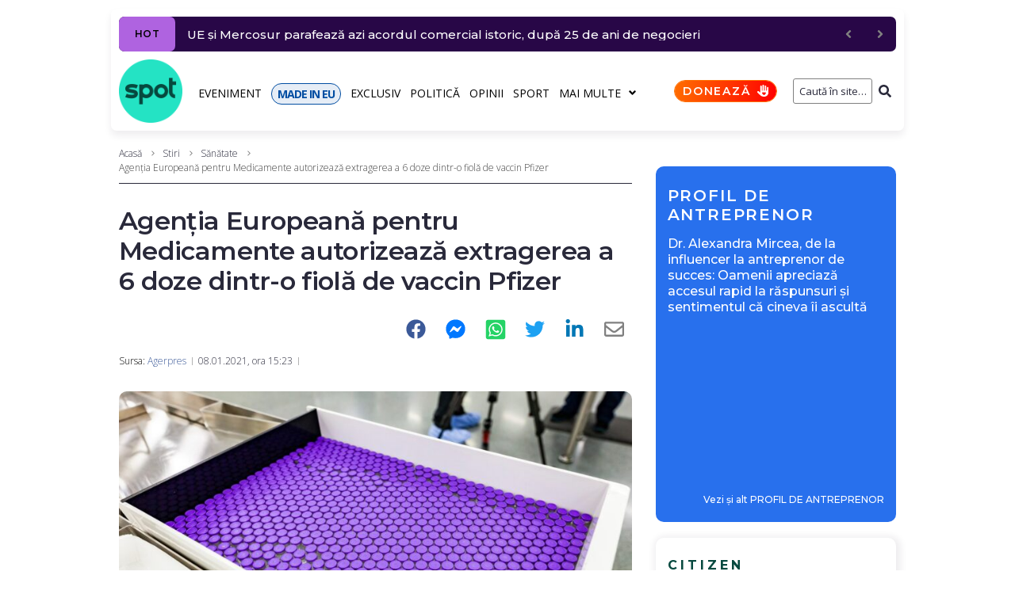

--- FILE ---
content_type: text/html; charset=UTF-8
request_url: https://spotmedia.ro/stiri/sanatate/agentia-europeana-pentru-medicamente-autorizeaza-extragerea-a-6-doze-dintr-o-fiola-de-vaccin-pfizer
body_size: 33273
content:
<!DOCTYPE html><html lang="ro-RO" itemscope itemtype="http://schema.org/WebPage"><head><meta charset="UTF-8"><link rel="preload" href="https://fonts.gstatic.com/s/opensans/v40/memvYaGs126MiZpBA-UvWbX2vVnXBbObj2OVTS-mu0SC55I.woff2" as="font" type="font/woff2" crossorigin><link rel="preload" href="https://fonts.gstatic.com/s/opensans/v40/memvYaGs126MiZpBA-UvWbX2vVnXBbObj2OVTSGmu0SC55K5gw.woff2" as="font" type="font/woff2" crossorigin><link rel="preload" href="https://fonts.gstatic.com/s/opensans/v40/memtYaGs126MiZpBA-UFUIcVXSCEkx2cmqvXlWqWuU6FxZCJgg.woff2" as="font" type="font/woff2" crossorigin><link rel="preload" href="https://fonts.gstatic.com/s/opensans/v40/memvYaGs126MiZpBA-UvWbX2vVnXBbObj2OVTUGmu0SC55K5gw.woff2" as="font" type="font/woff2" crossorigin><link rel="preload" href="https://fonts.gstatic.com/s/montserrat/v26/JTUSjIg1_i6t8kCHKm459WlhyyTh89Y.woff2" as="font" type="font/woff2" crossorigin><link rel="preload" href="https://fonts.gstatic.com/s/montserrat/v26/JTUSjIg1_i6t8kCHKm459WdhyyTh89ZNpQ.woff2" as="font" type="font/woff2" crossorigin><link rel="stylesheet" media="print" onload="this.onload=null;this.media='all';" id="ao_optimized_gfonts" href="https://fonts.googleapis.com/css?family=Montserrat:300,300italic,400,400italic,500,500italic,600,600italic,700,700italic%7COpen+Sans:300,300italic,700,700italic,400&amp;display=swap"><link rel="preconnect" href="https://scdn.cxense.com/"><link rel="preconnect" href="https://static.cloudflareinsights.com/"><link rel="preconnect" href="https://www.google-analytics.com/"><link rel="preconnect" href="https://cdn.cxense.com/"><link rel="preconnect" href="https://p1cluster.cxense.com/"><link rel="preconnect" href="https://comcluster.cxense.com/"><link rel="preconnect" href="https://id.cxense.com/"><link rel="dns-prefetch" href="//scdn.cxense.com"><link rel="dns-prefetch" href="//static.cloudflareinsights.com"><link rel="dns-prefetch" href="//www.google-analytics.com"><link rel="dns-prefetch" href="//cdn.cxense.com"><link rel="dns-prefetch" href="//p1cluster.cxense.com"><link rel="dns-prefetch" href="//comcluster.cxense.com"><link rel="dns-prefetch" href="//id.cxense.com"><link rel="preload" as="image" href="https://spotmedia.ro/wp-content/uploads/2021/01/doze-vaccin-pfizer-770x540.jpg"><meta name="twitter:card" content="summary_large_image"><meta name="twitter:site" content="@spotmedia_ro"><meta name="twitter:creator" content="@spotmedia_ro"><meta name="twitter:title" content="Agenţia Europeană pentru Medicamente autorizează extragerea a 6 doze dintr-o fiolă de vaccin Pfizer"><meta name="twitter:description" content="Agenţia Europeană a Medicamentului (EMA) a actualizat vineri prospectul vaccinului Pfizer/BioNTech, stabilind că din fiecare fiolă pot fi extrase şase doze de vaccin, faţă de cinci până în prezent, informează agenţia EFE. Însă pentru a se putea obţine şase injecţii împotriva COVID-19 dintr-o fiolă, EMA cere folosirea unor seringi cu un volum nu mai mare &hellip;"><meta name="twitter:image" content="https://spotmedia.ro/wp-content/uploads/2021/01/doze-vaccin-pfizer.jpg"><meta name="twitter:image:alt" content="Agenţia Europeană pentru Medicamente autorizează extragerea a 6 doze dintr-o fiolă de vaccin Pfizer"><meta name="twitter:label1" content="Scris de"><meta name="twitter:data1" content="Redacția SpotMedia.ro"><link rel="alternate" href="https://spotmedia.ro/stiri/sanatate/agentia-europeana-pentru-medicamente-autorizeaza-extragerea-a-6-doze-dintr-o-fiola-de-vaccin-pfizer" hreflang="ro"><meta name="viewport" content="width=device-width, initial-scale=1"><meta name="theme-color" content="#000000"><meta name='robots' content='index, follow, max-image-preview:large, max-snippet:-1, max-video-preview:-1'> <style id="aoatfcss" media="all">ul{box-sizing:border-box;margin:0 0 20px 30px;padding-left:0;list-style:disc}:root{--wp--preset--font-size--normal:16px;--wp--preset--font-size--huge:42px;--page-title-display:block}.mbm-smart-box-simple{padding:15px;background-color:#f4f2f6;border-radius:10px}.mbm-smart-box-simple .jet-smart-listing__heading{margin:10px 0 0}.mbm-smart-box-simple .jet-smart-listing__title{font-size:16px;font-weight:700;letter-spacing:4px}.mbm-smart-box-simple div.jet-smart-listing__title{font-family:Montserrat,sans-serif;line-height:1.2}.mbm-smart-box-simple div.jet-smart-listing__title:first-child{margin-top:0}.mbm-smart-box-simple .jet-smart-listing{margin:20px 0 0}.mbm-smart-box-simple .jet-smart-listing__posts{margin:0}.mbm-smart-box-simple .jet-smart-listing__post{padding:0;margin:10px 0 0}.mbm-smart-box-simple .jet-smart-listing__post-thumbnail.post-thumbnail-simple.post-thumbnail-simple{max-width:24%;flex:0 0 24%}.mbm-smart-box-simple .jet-smart-listing__post-thumbnail.post-thumbnail-simple a{border-radius:10px}.mbm-smart-box-simple .has-thumb-postion-left .jet-smart-listing__post-content{margin:0}.mbm-smart-box-simple .has-thumb-postion-left.has-post-thumb .jet-smart-listing__post-content{margin:0 0 0 15px}.mbm-smart-box-simple .jet-smart-listing__post .jet-smart-listing__meta{font-size:10px;font-weight:500;text-transform:uppercase;letter-spacing:2.5px;margin:10px 0 0;text-align:left}.mbm-adszone-container,.mbm-adszone-header,.mbm-aotd-container-mob{display:none}.mbm-aotd-container-pub{align-items:center;justify-content:center;z-index:1}.aotd-300-600-container-pub{width:300px;min-height:600px}.mbm-adszone-header{flex-flow:row nowrap;justify-content:flex-end;margin-top:30px;font-size:18px!important;line-height:28px!important;color:#000;font-weight:400!important}.mbm-adszone-label{background-color:#ebebeb;color:#585858;padding:5px 5px 5px 10px;font-size:10px;font-weight:500;font-family:Open Sans,serif;border-radius:5px 5px 0 0;letter-spacing:1.5px;display:flex;flex-flow:row nowrap;align-items:center;justify-content:flex-end}.mbm-adszone-fa-eyes{display:flex;align-items:center;width:14px;height:100%;margin-left:5px}.mbm-adszone-fa-eye-slash{width:14px;height:11px;fill:#585858}.mbm-adszone-fa-eye{width:14px;height:12px;fill:#585858}.mbm-adszone-container{width:100%;height:620px;background-color:#ebebeb;align-items:center;justify-content:center;position:absolute}.mbm-adszone-circle{background-color:#fff;border-radius:100px;width:200px;height:200px;display:flex;align-items:center;justify-content:center}.mbm-adszone-circle:before{content:' AdsZONE ';font-size:40px;color:#ebebeb;font-weight:700}@media screen and (max-width:1000px){.mbm-adszone-container,.mbm-adszone-header,.mbm-aotd-container-mob{display:flex}}.mbm-h6{font-style:normal;font-weight:600;font-size:14px;line-height:1.2;font-family:Montserrat,sans-serif;letter-spacing:.04em;text-align:inherit;text-transform:none;color:#29293a}.mbm-h6 a{color:inherit}.mbm-h6:first-child{margin-top:0}.mbm-margin-bottom-20{margin-bottom:20px}.mbm-margin-bottom-30{margin-bottom:30px}@media (min-width:768px) and (max-width:1023px){.mbm-hidden-on-tablet{display:none!important}}.page-layout-fullwidth .site-content__wrap{margin-top:10px!important}.breadcrumbs__item-sep,.breadcrumbs__item-target{color:#3d3d3d!important}.posted-by__content{font-size:10px!important;text-transform:uppercase!important;letter-spacing:2.5px!important;font-weight:400!important}.entry-meta .posted-by a{color:#3b5998}.type-post h1.entry-title{font-size:26px!important}.post-template-default .post-image-container{position:relative!important}.post-template-default .post-thumbnail .blocks-gallery-item__caption{position:absolute!important;bottom:0!important;padding:10px!important;background-color:rgba(255,255,255,.8)!important;font-size:12px!important}@media only screen and (max-width:600px){.jet-text-ticker__posts{margin-right:10px!important}.elementor-element .jet-blog-arrow{display:none!important}}@media only screen and (max-width:1200px){.container{max-width:1000px!important}}.elementor-element .jet-smart-listing__post .post-title-simple a{display:inline-block;letter-spacing:normal;font-weight:600;letter-spacing:0}.jet-smart-listing__post-thumbnail img{border-radius:10px!important}.single-post .hentry .post__tags .meta-title{display:none!important}.post-thumbnail__img{border-radius:10px!important}@media (max-width:767px){.mbm-hidden-on-mobile{display:none!important}.entry-meta.entry-meta-main{padding:5px 0 0!important}.hentry .entry-meta.entry-meta-main{row-gap:5px}.jet-smart-listing__meta{padding:10px 0 4px!important}}.mbm-bc-fa-chevron-right-sharp{width:7px;height:10px;fill:gray;padding:1px 1px 0;margin:0 2.5px}.mbm-sticky-footer-main{position:fixed;z-index:99999;bottom:0;background:no-repeat padding-box #25e4c4;color:#07493f;font:700 11px/11px Montserrat,sans-serif;letter-spacing:-.8px;width:100%;max-width:100vw;box-shadow:inset 0 7px 9px -6px rgb(0 0 0/40%);display:none;border-radius:10px 10px 0 0;flex-flow:row nowrap}.mbm-sticky-footer-box{display:flex;flex-flow:column wrap;justify-content:center;align-items:center;border-right:1px solid #07493f;flex:0 0 20%;width:20%}.mbm-sticky-footer-box.made-in-eu{background-color:#024ea2;color:#fff}.mbm-sticky-footer-box.doneaza{background:linear-gradient(103deg,#ff6e00 0,red 100%) no-repeat padding-box;color:#fff}.mbm-sticky-footer-box:last-child{border-right:none}.mbm-sticky-footer-icon{margin:9px 0 0}.mbm-sticky-footer-link{margin:3px 0 5px;white-space:nowrap}@media screen and (max-width:767px){.mbm-sticky-footer-main{display:flex}}.mbm-fmb-fa-home,.mbm-fmb-fa-volume-up{width:16.7px!important;height:15px!important;fill:#000}.mbm-fmb-fa-earth-europe{width:16px!important;height:15px!important;fill:#fff}.mbm-fmb-fa-language-switcher{width:16px!important;height:15px!important;fill:#000}.mbm-fmb-fa-heart{width:15px!important;height:15px!important;fill:#fff}body{font-style:normal;font-weight:300;font-size:14px;line-height:1.4;font-family:'Open Sans',sans-serif;letter-spacing:0;text-align:left;text-transform:none;color:#29293a;margin:0;background-color:#fff}h1{font-style:normal;font-weight:600;line-height:1.2;font-family:Montserrat,sans-serif;letter-spacing:-.02em;text-align:inherit;text-transform:none;color:#29293a}a{color:#000;background-color:transparent;text-decoration:none}@media (min-width:1200px){.type-post h1.entry-title{font-size:32px!important}h1{font-size:44px}.site .container{max-width:1000px}}.content-separate-style .card-wrapper{background-color:#fff}input{font-style:normal;font-weight:300;font-family:'Open Sans',sans-serif;border-color:gray!important;color:#29293a}.posted-by{color:#000}.breadcrumbs__wrap{font-style:normal;font-weight:300;font-size:12px;line-height:1.5;font-family:'Open Sans',sans-serif;letter-spacing:0;text-transform:none}.jet-text-ticker__title{font-style:normal;font-weight:400;font-family:'Open Sans',sans-serif;letter-spacing:.03em;color:#fff;background-color:#29293a}.jet-smart-listing__meta{color:#505050}.jet-nav__sub{box-shadow:3px 3px 10px 0 #828282}html{font-family:sans-serif;-webkit-text-size-adjust:100%;-ms-text-size-adjust:100%}article,aside,figcaption,figure,header,main,nav{display:block}h1{font-size:2em;margin:20px 0}img{border:0;height:auto;max-width:100%;vertical-align:top}svg:not(:root){overflow:hidden}figure{margin:0}button,input{color:inherit;font:inherit;margin:0}button{overflow:visible;text-transform:none;-webkit-appearance:button}button::-moz-focus-inner,input::-moz-focus-inner{border:0;padding:0}input[type=search]{-webkit-appearance:textfield;-webkit-box-sizing:content-box;box-sizing:content-box}input[type=search]::-webkit-search-cancel-button,input[type=search]::-webkit-search-decoration{-webkit-appearance:none}.container{margin-left:auto;margin-right:auto;padding-left:.625rem;padding-right:.625rem}@media (min-width:576px){.container{max-width:540px}}@media (min-width:768px){.container{max-width:720px}ul{margin-left:65px}}@media (min-width:992px){.container{max-width:960px}}@media (min-width:1200px){.container{max-width:1200px}}.row{display:-webkit-box;display:-ms-flexbox;display:flex;-ms-flex-wrap:wrap;flex-wrap:wrap;margin-left:-.625rem;margin-right:-.625rem}.site .row:after,.site .row:before{content:none}.col-lg-4,.col-lg-8,.col-xs-12{position:relative;min-height:1px;padding-left:.625rem;padding-right:.625rem;float:none}.col-xs-12{-webkit-box-flex:0;-ms-flex:0 0 100%;flex:0 0 100%;max-width:100%}@media (min-width:992px){.col-lg-4{-webkit-box-flex:0;-ms-flex:0 0 33.33333%;flex:0 0 33.33333%;max-width:33.33333%}.col-lg-8{-webkit-box-flex:0;-ms-flex:0 0 66.66667%;flex:0 0 66.66667%;max-width:66.66667%}}html{font-size:1rem;-webkit-box-sizing:border-box;box-sizing:border-box}h1:first-child{margin-top:0}h1:last-child{margin-bottom:0}*,:after,:before{-webkit-box-sizing:inherit;box-sizing:inherit}ul:last-child{margin-bottom:0}li+li{margin-top:6px}form button{border-radius:0;text-transform:none}input{padding:4.5px 15px;font-size:12px;line-height:1.6;border:1px solid;border-radius:3px;background-color:transparent}input[type=search]{-webkit-appearance:none;-moz-appearance:none;appearance:none;-webkit-hyphens:none;-ms-hyphens:none;hyphens:none}::-webkit-input-placeholder{color:inherit}::-moz-placeholder{color:inherit;opacity:1}:-ms-input-placeholder{color:inherit}:-moz-placeholder{color:inherit;opacity:1}.breadcrumbs{position:relative}@media (max-width:1199px){.breadcrumbs{max-width:inherit}}.site-content__wrap .breadcrumbs{padding-left:0;padding-right:0;max-width:inherit}.breadcrumbs__inner{display:-webkit-box;display:-ms-flexbox;display:flex;-ms-flex-wrap:wrap;flex-wrap:wrap;-webkit-box-pack:justify;-ms-flex-pack:justify;justify-content:space-between;-webkit-box-align:center;-ms-flex-align:center;align-items:center;padding-top:18px;padding-bottom:18px}.site-content__wrap .breadcrumbs__inner{padding-top:10px;padding-bottom:10px;margin-bottom:2em;border-bottom:1px solid}.breadcrumbs__item,.breadcrumbs__wrap{display:inline-block}.breadcrumbs__item-sep{margin:0 7px}.breadcrumbs__item-link{color:inherit}.screen-reader-text{word-wrap:normal!important;-webkit-clip-path:inset(50%);clip-path:inset(50%);clip:rect(1px,1px,1px,1px);position:absolute!important}.site-content:after,.site-content:before,.site-header:after,.site-header:before{content:"";display:table;table-layout:fixed}.site-content:after,.site-header:after{clear:both}.site{overflow:hidden;-webkit-hyphens:manual;-ms-hyphens:manual;hyphens:manual}.site-inner{display:-webkit-box;display:-ms-flexbox;display:flex;-webkit-box-orient:vertical;-webkit-box-direction:normal;-ms-flex-direction:column;flex-direction:column;min-height:100vh;margin-left:auto;margin-right:auto}.site-content,.site-header{width:100%}.site-content{-webkit-box-flex:1;-ms-flex:auto;flex:auto;min-height:1px}.site-content__wrap{background-color:#fff;margin-top:30px;margin-bottom:30px}.hentry{position:relative}.entry-title{margin:0}.entry-meta{display:-webkit-box;display:-ms-flexbox;display:flex;-ms-flex-wrap:wrap;flex-wrap:wrap;-webkit-box-align:center;-ms-flex-align:center;align-items:center;font-size:12px;line-height:1.6}.single-post .hentry .entry-meta{line-height:inherit;font-size:12px}.entry-meta-main{margin-top:10px}.single-post .hentry .entry-meta-main{margin-bottom:30px}.post-thumbnail,.single-post .hentry .entry-header{margin-bottom:20px}.single-post .hentry .post-thumbnail{margin-bottom:30px;text-align:left}.post-thumbnail__img{display:inline-block;max-height:90vh;-o-object-fit:cover;object-fit:cover}.single-post .hentry .post-thumbnail__img{border-radius:0}.post__date a,.posted-by a{color:inherit}.posted-by--avatar{display:-webkit-box;display:-ms-flexbox;display:flex;-webkit-box-align:center;-ms-flex-align:center;align-items:center}.posted-by__avatar .avatar{margin-right:15px;border-radius:50%}.posted-by__content{margin:5px 0}.single-post .hentry .post__tags .meta-title{background-color:#29293a;color:#fff;padding:3px 12px;margin-right:10px;margin-bottom:5px;font-size:12px;line-height:1.6;border-radius:3px}.entry-meta-main>*{position:relative}.entry-meta-main>:after{content:'';height:100%;max-height:10px;width:1px;position:absolute;left:auto;right:0;top:50%;-webkit-transform:translateY(-50%);-ms-transform:translateY(-50%);transform:translateY(-50%)}.entry-meta>*{padding-left:7.5px;padding-right:7.5px}.entry-meta{margin-left:-7.5px;margin-right:-7.5px}.sidebar{margin-top:30px;font-size:14px}@media (min-width:992px){.sidebar{margin-top:0}}.jet-text-ticker{font-size:14px;line-height:1.9}.jet-text-ticker__title{-webkit-box-flex:0;-ms-flex:0 0 auto;flex:0 0 auto;padding:0 7px;margin:0 15px 0 0;font-size:12px;line-height:2;text-transform:uppercase;border-radius:3px}.jet-text-ticker .jet-blog-arrow{color:gray;font-size:14px;line-height:1;border-radius:3px}.jet-smart-listing__title{margin:0}.jet-smart-listing__post-title{margin-bottom:5px}.jet-smart-listing__meta{font-size:12px;line-height:1.5}.jet-smart-listing__post-thumbnail a{border-radius:0}.jet-nav .menu-item-link-top{font-style:normal;font-weight:400;font-family:'Open Sans',sans-serif;letter-spacing:.03em;font-size:14px;line-height:1.5;text-transform:none}.jet-nav .menu-item-link-top.menu-item-link{padding:0!important}.jet-nav .jet-nav__item{margin:9px 13px 7px 0}.jet-search__field{text-align:right;padding:5px 0 5px 5px}.jet-search__popup-close-icon,.jet-search__popup-trigger-icon,.jet-search__submit-icon{font-size:12px}.screen-reader-text{top:-10000em;width:1px;height:1px;margin:-1px;padding:0;overflow:hidden;clip:rect(0,0,0,0);border:0}.elementor{-webkit-hyphens:manual;-ms-hyphens:manual;hyphens:manual}.elementor *,.elementor :after,.elementor :before{-webkit-box-sizing:border-box;box-sizing:border-box}.elementor a{-webkit-box-shadow:none;box-shadow:none;text-decoration:none}.elementor img{height:auto;max-width:100%;border:none;-webkit-border-radius:0;border-radius:0;-webkit-box-shadow:none;box-shadow:none}.elementor-section{position:relative}.elementor-section .elementor-container{display:-webkit-box;display:-ms-flexbox;display:flex;margin-right:auto;margin-left:auto;position:relative}.elementor-row{width:100%;display:-webkit-box;display:-ms-flexbox;display:flex}@media (max-width:1024px){.elementor-row,.elementor-section .elementor-container{-ms-flex-wrap:wrap;flex-wrap:wrap}}.elementor-widget-wrap{position:relative;width:100%;-ms-flex-wrap:wrap;flex-wrap:wrap;-ms-flex-line-pack:start;align-content:flex-start}.elementor:not(.elementor-bc-flex-widget) .elementor-widget-wrap{display:-webkit-box;display:-ms-flexbox;display:flex}.elementor-widget-wrap>.elementor-element{width:100%}.elementor-widget{position:relative}.elementor-column{position:relative;min-height:1px;display:-webkit-box;display:-ms-flexbox;display:flex}.elementor-column-wrap{width:100%;position:relative;display:-webkit-box;display:-ms-flexbox;display:flex}.slick-slider{position:relative;display:block;-webkit-box-sizing:border-box;box-sizing:border-box;-webkit-touch-callout:none;-ms-touch-action:pan-y;touch-action:pan-y}.slick-list{position:relative;overflow:hidden;display:block;margin:0;padding:0}.slick-slider .slick-list,.slick-slider .slick-track{-webkit-transform:translate3d(0,0,0);transform:translate3d(0,0,0)}.slick-track{position:relative;left:0;top:0;display:block}.slick-track:after,.slick-track:before{content:"";display:table}.slick-track:after{clear:both}@media (min-width:768px) and (max-width:1024px){.elementor .elementor-hidden-tablet{display:none}}@media (min-width:1025px) and (max-width:99999px){.elementor .elementor-hidden-desktop{display:none}}.elementor-widget-image{text-align:center}.elementor-widget-image a{display:inline-block}.elementor-widget-image img{vertical-align:middle;display:inline-block}.elementor-column-gap-default>.elementor-row>.elementor-column>.elementor-element-populated{padding:10px}.elementor-column-gap-extended>.elementor-row>.elementor-column>.elementor-element-populated{padding:10px 0 0 10px}.elementor-kit-245735{--e-global-color-primary:#6ec1e4;--e-global-color-secondary:#54595f;--e-global-color-text:#7a7a7a;--e-global-color-accent:#61ce70;--e-global-typography-primary-font-family:"Montserrat";--e-global-typography-primary-font-weight:600;--e-global-typography-secondary-font-family:"Open Sans";--e-global-typography-secondary-font-weight:400;--e-global-typography-text-font-family:"Montserrat";--e-global-typography-text-font-weight:400;--e-global-typography-accent-font-family:"Montserrat";--e-global-typography-accent-font-weight:500}.elementor-section.elementor-section-boxed>.elementor-container{max-width:1000px}.elementor-widget:not(:last-child){margin-bottom:20px}h1.entry-title{display:var(--page-title-display)}.elementor-4059 .elementor-element.elementor-element-4fee2a1e>.elementor-element-populated{padding:10px 0 0 10px}.elementor-4059 .elementor-element.elementor-element-55e28324{padding:5px 0 0}@media (min-width:768px){ul{margin-left:30px}.elementor-column.elementor-col-25{width:25%}.elementor-4059 .elementor-element.elementor-element-4fee2a1e,.elementor-column.elementor-col-100{width:100%}}@media (max-width:1024px) and (min-width:768px){.elementor-4059 .elementor-element.elementor-element-4fee2a1e{width:100%}}@media (max-width:1024px){.elementor-section.elementor-section-boxed>.elementor-container{max-width:1024px}.elementor-4059 .elementor-element.elementor-element-4fee2a1e>.elementor-element-populated{padding:0 15px}}@media (max-width:767px){.elementor .elementor-hidden-phone{display:none}.elementor-column{width:100%}.elementor-section.elementor-section-boxed>.elementor-container{max-width:767px}.elementor-4059 .elementor-element.elementor-element-4fee2a1e>.elementor-element-populated{padding:0}}.jet-blocks-icon{display:inline-block;line-height:1;text-align:center}.jet-blocks-icon svg{display:block;width:1em;height:1em;fill:currentColor}.jet-logo{display:-webkit-box;display:-webkit-flex;display:-ms-flexbox;display:flex}.jet-logo__link{display:-webkit-inline-box;display:-webkit-inline-flex;display:-ms-inline-flexbox;display:inline-flex}.jet-logo-display-block .jet-logo__link{-webkit-box-orient:vertical;-webkit-box-direction:normal;-webkit-flex-direction:column;-ms-flex-direction:column;flex-direction:column}.jet-search{position:relative}.jet-search__label{display:block;-webkit-box-flex:1;-webkit-flex:1 1 auto;-ms-flex:1 1 auto;flex:1 1 auto;margin:0}.jet-search__form{display:-webkit-box;display:-webkit-flex;display:-ms-flexbox;display:flex;-webkit-box-align:center;-webkit-align-items:center;-ms-flex-align:center;align-items:center;-webkit-box-flex:1;-webkit-flex:1 1 auto;-ms-flex:1 1 auto;flex:1 1 auto}.jet-search__field{width:100%}.jet-search__field[type=search]{-webkit-box-sizing:border-box;box-sizing:border-box;-webkit-appearance:none;-moz-appearance:none;appearance:none}.jet-search__submit{background-color:transparent;margin-left:10px;display:-webkit-box;display:-webkit-flex;display:-ms-flexbox;display:flex;-webkit-box-align:center;-webkit-align-items:center;-ms-flex-align:center;align-items:center;border:none}.jet-search__popup{visibility:hidden;position:absolute;z-index:2;top:-999em;left:-999em;width:250px;opacity:0}.jet-search__popup-content{display:-webkit-box;display:-webkit-flex;display:-ms-flexbox;display:flex;-webkit-box-align:center;-webkit-align-items:center;-ms-flex-align:center;align-items:center}.jet-search__popup-close{margin-left:10px;border:none}.jet-search__popup-trigger-container{display:-webkit-box;display:-webkit-flex;display:-ms-flexbox;display:flex}.jet-search__popup-trigger{border:none}.jet-nav{display:-webkit-box;display:-webkit-flex;display:-ms-flexbox;display:flex;-webkit-flex-wrap:wrap;-ms-flex-wrap:wrap;flex-wrap:wrap;direction:ltr}.jet-nav .menu-item-has-children{position:relative}.jet-nav .menu-item-link{position:relative;display:-webkit-box;display:-webkit-flex;display:-ms-flexbox;display:flex;-webkit-box-pack:justify;-webkit-justify-content:space-between;-ms-flex-pack:justify;justify-content:space-between;-webkit-box-align:center;-webkit-align-items:center;-ms-flex-align:center;align-items:center;padding:5px 10px}.jet-nav .menu-item-link.menu-item-link-top{-webkit-box-pack:center;-webkit-justify-content:center;-ms-flex-pack:center;justify-content:center;padding:8px 15px}.jet-nav-arrow{margin-left:10px}.jet-nav__sub{position:absolute;left:0;top:-999em;visibility:hidden;z-index:999;width:200px;background:#fff;opacity:0;-webkit-transform:translateY(20px);-ms-transform:translateY(20px);transform:translateY(20px)}@media (max-width:1024px){.jet-nav-tablet-align-flex-start .jet-nav--horizontal>.menu-item{-webkit-box-flex:0;-webkit-flex-grow:0;-ms-flex-positive:0;flex-grow:0}}.jet-nav__mobile-close-btn{display:none}@media (max-width:767px){.jet-mobile-menu.jet-nav-wrap .jet-nav__sub{position:static;top:0;left:0;width:100%!important;-webkit-transform:translateY(0);-ms-transform:translateY(0);transform:translateY(0);display:none}.jet-nav-mobile-align-flex-start .jet-nav--horizontal>.menu-item{-webkit-box-flex:0;-webkit-flex-grow:0;-ms-flex-positive:0;flex-grow:0}.jet-mobile-menu.jet-nav-wrap .jet-nav{display:none;-webkit-box-orient:vertical;-webkit-box-direction:normal;-webkit-flex-direction:column;-ms-flex-direction:column;flex-direction:column;-webkit-flex-wrap:nowrap;-ms-flex-wrap:nowrap;flex-wrap:nowrap;margin-top:10px}.jet-mobile-menu.jet-nav-wrap .jet-nav .menu-item-link.menu-item-link-top{-webkit-box-pack:justify;-webkit-justify-content:space-between;-ms-flex-pack:justify;justify-content:space-between}.jet-mobile-menu.jet-nav-wrap .jet-nav .menu-item-link.menu-item-link-top .jet-nav-arrow{-webkit-transform:rotate(0);-ms-transform:rotate(0);transform:rotate(0)}.jet-mobile-menu--right-side.jet-nav-wrap .jet-nav{position:fixed;top:0;z-index:9999;display:block;width:270px;max-width:100%;height:100vh;padding:10px 5px;margin-top:0;will-change:transform;overflow-y:auto;-webkit-overflow-scrolling:touch;-ms-overflow-style:-ms-autohiding-scrollbar;background-color:#fff;right:0;-webkit-transform:translateX(100%);-ms-transform:translateX(100%);transform:translateX(100%)}.jet-mobile-menu--right-side.jet-nav-wrap .jet-nav__mobile-close-btn{display:block;position:absolute;top:0;right:0;z-index:9999;padding:10px;line-height:1}}.jet-nav-wrap{max-width:100%}.jet-nav-wrap .jet-nav__mobile-trigger{display:none;height:40px;width:40px;-webkit-box-align:center;-webkit-align-items:center;-ms-flex-align:center;align-items:center;-webkit-box-pack:center;-webkit-justify-content:center;-ms-flex-pack:center;justify-content:center;-webkit-box-sizing:border-box;box-sizing:border-box}@media (max-width:767px){.jet-nav-wrap .jet-nav__mobile-trigger{display:-webkit-box;display:-webkit-flex;display:-ms-flexbox;display:flex}}.jet-nav-wrap .jet-nav__mobile-trigger-open{display:block}.jet-nav-wrap .jet-nav__mobile-trigger.jet-nav-mobile-trigger-align-right{margin-right:0;margin-left:auto}.jet-smart-listing{display:-webkit-box;display:-webkit-flex;display:-ms-flexbox;display:flex;-webkit-flex-wrap:wrap;-ms-flex-wrap:wrap;flex-wrap:wrap;margin-left:-10px;margin-right:-10px;margin-bottom:40px}.jet-smart-listing-wrap{position:relative}.jet-smart-listing__posts{display:-webkit-box;display:-webkit-flex;display:-ms-flexbox;display:flex;-webkit-flex-wrap:wrap;-ms-flex-wrap:wrap;flex-wrap:wrap;margin-left:10px;margin-right:10px;-webkit-align-self:flex-start;-ms-flex-item-align:start;align-self:flex-start}.no-featured .jet-smart-listing__posts{max-width:100%;-webkit-flex-basis:100%;-ms-flex-preferred-size:100%;flex-basis:100%}@media (max-width:1024px){.jet-smart-listing__posts{max-width:100%!important;-webkit-flex-basis:100%!important;-ms-flex-preferred-size:100%!important;flex-basis:100%!important}}.columns-1 .jet-smart-listing__posts .jet-smart-listing__post-wrapper{max-width:100%;-webkit-box-flex:0;-webkit-flex:0 0 100%;-ms-flex:0 0 100%;flex:0 0 100%}@media (max-width:1024px){.columns-tablet-1 .jet-smart-listing__posts .jet-smart-listing__post-wrapper{max-width:100%;-webkit-box-flex:0;-webkit-flex:0 0 100%;-ms-flex:0 0 100%;flex:0 0 100%}}@media (max-width:767px){.columns-mobile-1 .jet-smart-listing__posts .jet-smart-listing__post-wrapper{max-width:100%;-webkit-box-flex:0;-webkit-flex:0 0 100%;-ms-flex:0 0 100%;flex:0 0 100%}}.jet-smart-listing__post{display:-webkit-box;display:-webkit-flex;display:-ms-flexbox;display:flex;-webkit-align-content:flex-start;-ms-flex-line-pack:start;align-content:flex-start;margin-top:10px;margin-bottom:10px;position:relative;-webkit-animation:.4s forwards appear;animation:.4s forwards appear;-webkit-transform:translateY(20px);-ms-transform:translateY(20px);transform:translateY(20px);opacity:0}.jet-smart-listing__post-thumbnail{-webkit-box-flex:0;-webkit-flex:0 0 auto;-ms-flex:0 0 auto;flex:0 0 auto}.jet-smart-listing__post-thumbnail img{display:block;width:100%;height:auto}.jet-smart-listing__post-thumbnail a{display:block;position:relative;overflow:hidden}.jet-smart-listing__post-thumbnail a:before{position:absolute;left:0;top:0;right:0;bottom:0;content:'';z-index:1}.jet-smart-listing__post-content{-webkit-box-flex:1;-webkit-flex-grow:1;-ms-flex-positive:1;flex-grow:1}.has-thumb-postion-left.has-post-thumb .jet-smart-listing__post-content{margin-left:20px}.columns-1 .jet-smart-listing__post-wrapper:nth-child(1){-webkit-animation-delay:.1s;animation-delay:.1s}.columns-1 .jet-smart-listing__post-wrapper:nth-child(2){-webkit-animation-delay:.2s;animation-delay:.2s}.columns-1 .jet-smart-listing__post-wrapper:nth-child(3){-webkit-animation-delay:.3s;animation-delay:.3s}.columns-1 .jet-smart-listing__post-wrapper:nth-child(4){-webkit-animation-delay:.4s;animation-delay:.4s}@media (max-width:1024px){.columns-tablet-1 .jet-smart-listing__post-wrapper:nth-child(1){-webkit-animation-delay:.1s;animation-delay:.1s}.columns-tablet-1 .jet-smart-listing__post-wrapper:nth-child(2){-webkit-animation-delay:.2s;animation-delay:.2s}.columns-tablet-1 .jet-smart-listing__post-wrapper:nth-child(3){-webkit-animation-delay:.3s;animation-delay:.3s}.columns-tablet-1 .jet-smart-listing__post-wrapper:nth-child(4){-webkit-animation-delay:.4s;animation-delay:.4s}}@media (max-width:767px){.columns-mobile-1 .jet-smart-listing__post-wrapper:nth-child(1){-webkit-animation-delay:.1s;animation-delay:.1s}.columns-mobile-1 .jet-smart-listing__post-wrapper:nth-child(2){-webkit-animation-delay:.2s;animation-delay:.2s}.columns-mobile-1 .jet-smart-listing__post-wrapper:nth-child(3){-webkit-animation-delay:.3s;animation-delay:.3s}.columns-mobile-1 .jet-smart-listing__post-wrapper:nth-child(4){-webkit-animation-delay:.4s;animation-delay:.4s}}.jet-smart-listing__heading{display:-webkit-box;display:-webkit-flex;display:-ms-flexbox;display:flex;max-width:100%;-webkit-box-pack:justify;-webkit-justify-content:space-between;-ms-flex-pack:justify;justify-content:space-between;-webkit-box-align:center;-webkit-align-items:center;-ms-flex-align:center;align-items:center}.elementor-jet-blog-smart-listing{position:relative}@-webkit-keyframes appear{0%{-webkit-transform:translateY(20px);transform:translateY(20px);opacity:0}100%{-webkit-transform:translateY(0);transform:translateY(0);opacity:1}}@keyframes appear{0%{-webkit-transform:translateY(20px);transform:translateY(20px);opacity:0}100%{-webkit-transform:translateY(0);transform:translateY(0);opacity:1}}.jet-text-ticker{display:-webkit-box;display:-webkit-flex;display:-ms-flexbox;display:flex;-webkit-box-align:center;-webkit-align-items:center;-ms-flex-align:center;align-items:center}.jet-text-ticker__posts{display:none;margin-right:80px}.jet-text-ticker__posts.slick-initialized{display:block}.jet-text-ticker__posts-wrap{-webkit-box-flex:1;-webkit-flex:1 1 auto;-ms-flex:1 1 auto;flex:1 1 auto;overflow:hidden}.jet-text-ticker__posts .slick-track{display:-webkit-box;display:-webkit-flex;display:-ms-flexbox;display:flex;-webkit-box-align:center;-webkit-align-items:center;-ms-flex-align:center;align-items:center}.jet-text-ticker__posts .slick-track:after,.jet-text-ticker__posts .slick-track:before{content:none}.jet-text-ticker__title{padding-right:10px;position:relative;-webkit-box-flex:1;-webkit-flex:1 0 auto;-ms-flex:1 0 auto;flex:1 0 auto}.jet-text-ticker .jet-blog-arrow{position:absolute;top:15%;width:40px;height:40px;text-align:center;display:-webkit-box;display:-webkit-flex;display:-ms-flexbox;display:flex;-webkit-box-pack:center;-webkit-justify-content:center;-ms-flex-pack:center;justify-content:center;-webkit-box-align:center;-webkit-align-items:center;-ms-flex-align:center;align-items:center;z-index:999}.jet-text-ticker .jet-blog-arrow:before{display:block}.jet-text-ticker .jet-blog-arrow.jet-arrow-prev{right:-40px}.jet-text-ticker .jet-blog-arrow.jet-arrow-next{right:-80px}.jet-text-ticker .jet-blog-arrow.jet-arrow-next:before{-webkit-transform:scale(-1,1);-ms-transform:scale(-1,1);transform:scale(-1,1)}.mbm-pms-fright{float:right}.mbm-pms-clear{clear:both}.mbm-pms-container{font-size:12px;line-height:inherit;margin:-3px 0}.mbm-pms-list{padding:0;margin:0;display:inline-block;vertical-align:middle;line-height:1;list-style:none}.mbm-pms-item{margin:3px 6px 3px 0;display:inline-block;vertical-align:top}.mbm-pms-item:last-child{margin-right:0}.mbm-pms-link{width:44px;height:44px;line-height:42px;border:0;border-radius:10px;display:block;text-decoration:none;background-color:transparent;text-align:center}.mbm-pms-text{margin-left:3px;position:absolute!important;width:1px;height:1px;overflow:hidden;word-wrap:normal!important;clip:rect(1px,1px,1px,1px);display:inline-block;font-size:.85em;vertical-align:middle}.mbm-pms-icon{margin:0 auto;text-align:center;vertical-align:middle;display:inline-block}.mbm-pms-fa-facebook{width:25px;height:25px;fill:#3b5998}.mbm-pms-fa-messenger{width:25px;height:25px;fill:#0078ff}.mbm-pms-fa-whatsapp{width:28px;height:28px;fill:#25d366}.mbm-pms-fa-twitter{width:25px;height:25px;fill:#1da1f2}.mbm-pms-fa-linkedin{width:25px;height:25px;fill:#0077b5}.mbm-pms-fa-e-mail{width:25px;height:25px;fill:gray}.mbm-fa-camera{width:13px;height:17px;padding-bottom:1.5px;vertical-align:middle;margin-right:5px;margin-bottom:1px}.mbm-banner-donate-container{width:100%;max-width:647px;height:130px;background:linear-gradient(103deg,#ff6e00 0,red 100%) no-repeat padding-box;box-shadow:0 5px 15px #2b2B2B29;border-radius:20px;padding:20px 15px 20px 20px;display:flex;flex-flow:row wrap;align-items:center;justify-content:space-between}.mbm-banner-donate-message-container{text-align:left;width:264px;height:96px;color:#fff;display:flex;flex-flow:column nowrap;justify-content:center}.mbm-banner-donate-buton-heart-container{display:none}@media screen and (max-width:667px){.mbm-banner-donate-container{width:100%;max-width:100%;height:100%;padding:20px 15px 20px 20px;flex-flow:column wrap;align-items:center;justify-content:space-between}.mbm-banner-donate-message-container{text-align:center;width:100%;height:100%;margin:0 0 30px}.mbm-banner-donate-buton-heart-container{display:block;padding:13px 0 11px 12px;flex-grow:1}.mbm-banner-donate-buton-heart{margin-left:5px;width:23px;height:23px;fill:#ff6e00}}#primary{width:100%}@media screen and (max-width:560px){.mbm-pms-link{width:34px;height:34px;line-height:50px}}.mbm-sp-pda-promo-header{padding:25px 0 15px 15px;width:100%;color:#fff;background-color:#2870ed;border-radius:10px 10px 0 0}.mbm-sp-pda-promo-label a{font:600 20px/24px Montserrat,Arial;color:#fff;letter-spacing:1.8px}@media (min-width:768px) and (max-width:991px){.mbm-sp-pda-promo-label a{font:700 30px/30px Montserrat,Arial}}@media (min-width:1024px) and (max-width:1024px){.mbm-sp-pda-promo-label a{font:700 14px/16px Montserrat,Arial}}@media (max-width:355px){.mbm-sp-pda-promo-label a{font:700 16px/18px Montserrat,Arial;letter-spacing:1px}}.elementor-mbm-header-1 .elementor-element.elementor-element-mbm-header-1{padding:0}.elementor-mbm-header-1 .elementor-element.elementor-element-mbm-header-11{display:flex;justify-content:center}@media only screen and (max-width:1024px){.elementor-mbm-header-1 .elementor-element.elementor-element-mbm-header-1{padding:5px 0}}.elementor-mbm-header-1 .elementor-element.elementor-element-mbm-header-2{padding:10px 0 0;z-index:1}.elementor-mbm-header-1 .elementor-element.elementor-element-mbm-header-21{display:flex;justify-content:center}.elementor-mbm-header-1 .elementor-element.elementor-element-mbm-header-21:not(.elementor-motion-effects-element-type-background)>.elementor-column-wrap{background-color:#fff}.elementor-mbm-header-1 .elementor-element.elementor-element-mbm-header-21>.elementor-element-populated{box-shadow:0 6px 10px 0 rgba(43,28,57,.0784313725490196);margin:0;border-radius:7px}.elementor-mbm-header-1 .elementor-element.elementor-element-mbm-header-22>.elementor-widget-container{margin:10px 10px -20px}.elementor-mbm-header-1 .elementor-element.elementor-element-mbm-header-23{box-shadow:0 0 0 0 rgb(43 28 57/8%)}.elementor-mbm-header-1 .elementor-element.elementor-element-mbm-header-2-logo.elementor-column{order:1}.elementor-mbm-header-1 .elementor-element.elementor-element-mbm-header-2-logo>.elementor-element-populated{box-shadow:0 0 0 0 rgb(0 0 0/50%)}.elementor-mbm-header-1 .elementor-element.elementor-element-mbm-header-2-logo-1 .jet-logo{justify-content:flex-start}.elementor-mbm-header-1 .elementor-element.elementor-element-mbm-header-2-menus.elementor-column{order:2}.elementor-mbm-header-1 .elementor-element.elementor-element-mbm-header-2-menus.elementor-column.elementor-element[data-element_type=column]>.elementor-column-wrap.elementor-element-populated>.elementor-widget-wrap{align-content:center;align-items:center}.elementor-mbm-header-1 .elementor-element.elementor-element-mbm-header-2-menus-1 .jet-nav__mobile-trigger{font-size:21px}.elementor-mbm-header-1 .elementor-element.elementor-element-mbm-header-2-menus-1 .jet-nav--horizontal{justify-content:flex-start;text-align:left}.elementor-mbm-header-1 .elementor-element.elementor-element-mbm-header-2-menus-1 .jet-nav>.jet-nav__item{margin:8px 12px 0 0}.elementor-mbm-header-1 .elementor-element.elementor-element-mbm-header-2-menus-1 .menu-item-link-top .jet-nav-link-text{font-weight:400;text-transform:uppercase;letter-spacing:0}body:not(.rtl) .elementor-mbm-header-1 .elementor-element.elementor-element-mbm-header-2-menus-1 .jet-nav--horizontal .jet-nav__sub{text-align:left}.elementor-mbm-header-1 .elementor-element.elementor-element-mbm-header-2-promo.elementor-column{order:3}.elementor-mbm-header-1 .elementor-element.elementor-element-mbm-header-2-promo>.elementor-element-populated{margin:0}.elementor-mbm-header-1 .elementor-element.elementor-element-mbm-header-2-promo.elementor-column.elementor-element[data-element_type=column]>.elementor-column-wrap.elementor-element-populated>.elementor-widget-wrap{align-content:center;align-items:center}.elementor-mbm-header-1 .elementor-element.elementor-element-mbm-header-2-promo-1>.elementor-widget-container{margin:0 0 0 -5px}.header-mbm-promo-button-container{display:flex;justify-content:flex-end}.header-mbm-promo-doneaza-button{width:130px;height:28px;background:linear-gradient(103deg,#ff6e00 0,red 100%) no-repeat padding-box;border:1px solid #ff6e00;border-radius:49px;display:flex;align-items:center}.header-mbm-promo-doneaza-button div:first-child{font:600 14px Montserrat;letter-spacing:1.8px;color:#fff!important;margin-left:10px}.header-mbm-promo-doneaza-button div:nth-child(2){flex-grow:1;text-align:center;margin-top:3px}.header-mbm-promo-doneaza-button-heart{width:15px!important;height:15px!important;fill:#fff!important}.elementor-mbm-header-1 .elementor-element.elementor-element-mbm-header-2-search.elementor-column{order:5}.elementor-mbm-header-1 .elementor-element.elementor-element-mbm-header-2-search.elementor-column.elementor-element[data-element_type=column]>.elementor-column-wrap.elementor-element-populated>.elementor-widget-wrap{align-content:center;align-items:center}.elementor-mbm-header-1 .elementor-element.elementor-element-mbm-header-2-search-1>.elementor-widget-container{margin:0;padding:0}.elementor-mbm-header-1 .elementor-element.elementor-element-mbm-header-2-search-1 .jet-search__popup,.elementor-mbm-header-1 .elementor-element.elementor-element-mbm-header-2-search-1 .jet-search__popup-close,.elementor-mbm-header-1 .elementor-element.elementor-element-mbm-header-2-search-1 .jet-search__popup-trigger{display:flex;align-items:center;background-color:#fff}.elementor-mbm-header-1 .elementor-element.elementor-element-mbm-header-2-search-1 .jet-search__field{font-size:13px}.elementor-mbm-header-1 .elementor-element.elementor-element-mbm-header-2-search-2>.elementor-widget-container{margin:0;padding:0}.elementor-mbm-header-1 .elementor-element.elementor-element-mbm-header-2-search-2 .jet-search__field{font-size:13px;font-weight:400;margin:0;text-align:left}.elementor-mbm-header-1 .elementor-element.elementor-element-mbm-header-2-search-2 .jet-search__submit{margin:0 0 0 2px}.elementor-mbm-header-1 .elementor-element.elementor-element-mbm-header-2-search-2 .jet-search__submit-icon{font-size:16px;height:100%;display:flex;align-items:center}.mbm-fa-angle-down{width:9.17px!important;height:14px!important}.mbm-fa-times-small{width:9.63px!important;height:14px!important}.mbm-fa-times-big{width:13.75px!important;height:20px!important}.mbm-fa-search-small{width:16px!important;height:16px!important}.mbm-fa-search-big{width:20px!important;height:21px!important}.mbm-fa-bars{width:18.38px!important;height:21px!important}@media only screen and (max-width:1024px){.elementor-mbm-header-1 .elementor-element.elementor-element-mbm-header-1,.elementor-mbm-header-1 .elementor-element.elementor-element-mbm-header-2{margin-top:0;margin-bottom:0;padding:0}.elementor-mbm-header-1 .elementor-element.elementor-element-mbm-header-21>.elementor-element-populated{margin:0;padding:0}.elementor-mbm-header-1 .elementor-element.elementor-element-mbm-header-22>.elementor-widget-container{margin:10px 5px -20px}}@media only screen and (max-width:767px){.elementor-mbm-header-1 .elementor-element.elementor-element-mbm-header-1{margin-top:0;margin-bottom:0;padding:5px 0}.elementor-mbm-header-1 .elementor-element.elementor-element-mbm-header-2{margin-top:0;margin-bottom:0;padding:0}.elementor-mbm-header-1 .elementor-element.elementor-element-mbm-header-22>.elementor-widget-container{margin:10px 4px -20px}.elementor-mbm-header-1 .elementor-element.elementor-element-mbm-header-2-logo.elementor-column{order:1}.elementor-mbm-header-1 .elementor-element.elementor-element-mbm-header-2-logo{width:20%}.elementor-mbm-header-1 .elementor-element.elementor-element-mbm-header-2-menus.elementor-column{order:3}.elementor-mbm-header-1 .elementor-element.elementor-element-mbm-header-2-menus{width:13%}.elementor-mbm-header-1 .elementor-element.elementor-element-mbm-header-2-menus.elementor-column.elementor-element[data-element_type=column]>.elementor-column-wrap.elementor-element-populated>.elementor-widget-wrap{align-content:center;align-items:center}.elementor-mbm-header-1 .elementor-element.elementor-element-mbm-header-2-menus-1>.elementor-widget-container{margin:0}.elementor-mbm-header-1 .elementor-element.elementor-element-mbm-header-2-menus-1 .jet-mobile-menu .menu-item-link{justify-content:flex-start;text-align:left}.elementor-mbm-header-1 .elementor-element.elementor-element-mbm-header-2-promo.elementor-column{order:2}.elementor-mbm-header-1 .elementor-element.elementor-element-mbm-header-2-promo{width:50%}.elementor-mbm-header-1 .elementor-element.elementor-element-mbm-header-2-promo.elementor-column.elementor-element[data-element_type=column]>.elementor-column-wrap.elementor-element-populated>.elementor-widget-wrap{align-content:center;align-items:center}.elementor-mbm-header-1 .elementor-element.elementor-element-mbm-header-2-promo.elementor-column>.elementor-column-wrap>.elementor-widget-wrap{justify-content:center}.elementor-mbm-header-1 .elementor-element.elementor-element-mbm-header-2-search.elementor-column{order:4}.elementor-mbm-header-1 .elementor-element.elementor-element-mbm-header-2-search{width:17%}.elementor-mbm-header-1 .elementor-element.elementor-element-mbm-header-2-search.elementor-column.elementor-element[data-element_type=column]>.elementor-column-wrap.elementor-element-populated>.elementor-widget-wrap{align-content:center;align-items:center}.elementor-mbm-header-1 .elementor-element.elementor-element-mbm-header-2-search>.elementor-column-wrap>.elementor-widget-wrap>.elementor-widget:not(.elementor-widget__width-auto):not(.elementor-widget__width-initial):not(:last-child):not(.elementor-absolute){margin-bottom:0}.elementor-mbm-header-1 .elementor-element.elementor-element-mbm-header-2-search-1 .jet-search__popup{top:-4px;bottom:auto;left:-235px;right:auto}.elementor-mbm-header-1 .elementor-element.elementor-element-mbm-header-2-search-1 .jet-search__popup-close{margin:0 0 0 -10px}.elementor-mbm-header-1 .elementor-element.elementor-element-mbm-header-2-search-1 .jet-search__popup-close-icon{font-size:20px}.elementor-mbm-header-1 .elementor-element.elementor-element-mbm-header-2-search-1 .jet-search__popup-trigger-container{justify-content:flex-end}.elementor-mbm-header-1 .elementor-element.elementor-element-mbm-header-2-search-1 .jet-search__popup-trigger-icon{font-size:20px}.elementor-mbm-header-1 .elementor-element.elementor-element-mbm-header-2-search-1 .jet-search__field{text-align:left}}@media only screen and (min-width:768px){.elementor-mbm-header-1 .elementor-element.elementor-element-mbm-header-2-logo{flex:0 0 10%}.elementor-mbm-header-1 .elementor-element.elementor-element-mbm-header-2-menus{flex:1 0 51%}.elementor-mbm-header-1 .elementor-element.elementor-element-mbm-header-2-promo{flex:0 0 14%}.elementor-mbm-header-1 .elementor-element.elementor-element-mbm-header-2-search{flex:0 0 15%}}@media only screen and (max-width:1024px) and (min-width:768px){.elementor-mbm-header-1 .elementor-element.elementor-element-mbm-header-2-logo{flex:0 0 14%}.elementor-mbm-header-1 .elementor-element.elementor-element-mbm-header-2-menus{flex:1 0 38%}.elementor-mbm-header-1 .elementor-element.elementor-element-mbm-header-2-promo,.elementor-mbm-header-1 .elementor-element.elementor-element-mbm-header-2-search{flex:0 0 18%}}.mbm-site-header-made-in-eu-container{display:inline-block;background-color:#e6edf6;border-radius:20px;padding:2px 7px;border:1px solid #024ea2;margin-top:-2px}.mbm-site-header-made-in-eu-inner{color:#024ea2;font-weight:600;letter-spacing:-1px}@media screen and (max-width:767px){.mbm-site-header-made-in-eu-container{background-color:transparent;border-radius:20px;padding:0;border:none;margin:0}}.mbm-site-header-romania-verde-container{display:inline-block;background-color:#e7fbee;border-radius:20px;padding:2px 7px;border:1px solid green;margin-top:-2px}.mbm-site-header-romania-verde-inner{color:green;font-weight:600;letter-spacing:-.8px}@media screen and (max-width:767px){.mbm-site-header-romania-verde-container{background-color:transparent;border-radius:20px;padding:0;border:none;margin:0}}.mbm-site-header-language{font-weight:600;color:#07493f;letter-spacing:-.5px}.mbm-header-hot-bar .jet-text-ticker{background-color:#280747;padding:0;border-radius:7px;box-shadow:0 0 0 0 rgba(0,0,0,.5)}.mbm-header-hot-bar .jet-text-ticker__title{font-family:Montserrat,Sans-serif;text-transform:none;font-weight:600;color:#fff;background-color:#af63e0;padding:10px 20px;border-radius:7px;box-shadow:0 0 0 0 rgba(0,0,0,.5)}.mbm-header-hot-bar .jet-blog-arrow{top:24%!important;bottom:auto;height:16px!important}.mbm-fa-angle-left,.mbm-fa-angle-right{fill:gray}@media (max-width:600px){.mbm-fa-angle-left,.mbm-fa-angle-right{display:none}}.post-template-default .post-thumbnail .blocks-gallery-item__caption{position: absolute !important;bottom: 0 !important;padding: 10px !important;background-color: rgba(255,255,255,.8) !important;font-size: 12px !important;}
.post-template-default .post-thumbnail .post-image-description{text-align: center !important;font-style: italic !important;font-size: 12px !important;margin-top: 4px !important;}.slick-initialized .slick-slide{display: block;}.jet-text-ticker__item{outline: none;}.slick-slide{float: left;height: 100%;min-height: 1px;}.jet-text-ticker__item-content{display: -webkit-box;display: -webkit-flex;display: -ms-flexbox;display: flex;-webkit-box-align: center;-webkit-align-items: center;-ms-flex-align: center;align-items: center;}.jet-text-ticker__item-typed-wrap{overflow: hidden;line-height: 1;}.mbm-header-hot-bar .jet-text-ticker__item-typed, .mbm-header-hot-bar .jet-text-ticker__item-typed:hover {font-family: "Montserrat",Sans-serif;font-size: 16px;font-weight: 500;color: #fff;}@media only screen and (max-width: 600px) {.jet-text-ticker__posts{margin-right: 10px !important;}}@media only screen and (max-width: 767px){.mbm-header-hot-bar .jet-text-ticker__item-typed, .mbm-header-hot-bar .jet-text-ticker__item-typed:hover{font-family: "Montserrat",Sans-serif;font-size: 16px;font-weight: 500;color: #fff;}.mbm-header-hot-bar .jet-text-ticker__item-typed-inner{display: -webkit-box;-webkit-line-clamp: 3;-webkit-box-orient: vertical;overflow: hidden;}.mbm-header-hot-bar .jet-text-ticker__item-typed,.mbm-header-hot-bar .jet-text-ticker__item-typed:hover {font-size: 14px;}}</style><link rel="stylesheet" media="print" href="https://spotmedia.ro/wp-content/cache/autoptimize/css/autoptimize_c1885368b22442cf3407ec786435ec02.css" onload="this.onload=null;this.media='all';"><noscript id="aonoscrcss"><link media="all" href="https://spotmedia.ro/wp-content/cache/autoptimize/css/autoptimize_c1885368b22442cf3407ec786435ec02.css" rel="stylesheet"></noscript><title>Agenţia Europeană pentru Medicamente autorizează extragerea a 6 doze dintr-o fiolă de vaccin Pfizer - spotmedia.ro</title><meta name="description" content="Agenţia Europeană a Medicamentului (EMA) a actualizat vineri prospectul vaccinului Pfizer/BioNTech, stabilind că din fiecare fiolă pot fi extrase şase"><link rel="canonical" href="https://spotmedia.ro/stiri/sanatate/agentia-europeana-pentru-medicamente-autorizeaza-extragerea-a-6-doze-dintr-o-fiola-de-vaccin-pfizer"><meta property="og:locale" content="ro_RO"><meta property="og:type" content="article"><meta property="og:title" content="Agenţia Europeană pentru Medicamente autorizează extragerea a 6 doze dintr-o fiolă de vaccin Pfizer"><meta property="og:description" content="Agenţia Europeană a Medicamentului (EMA) a actualizat vineri prospectul vaccinului Pfizer/BioNTech, stabilind că din fiecare fiolă pot fi extrase şase"><meta property="og:url" content="https://spotmedia.ro/stiri/sanatate/agentia-europeana-pentru-medicamente-autorizeaza-extragerea-a-6-doze-dintr-o-fiola-de-vaccin-pfizer"><meta property="og:site_name" content="spotmedia.ro"><meta property="article:publisher" content="https://www.facebook.com/spotmedia.ro/"><meta property="article:published_time" content="2021-01-08T13:23:40+00:00"><meta property="article:modified_time" content="2021-01-08T13:23:45+00:00"><meta property="og:image" content="https://spotmedia.ro/wp-content/uploads/2021/01/doze-vaccin-pfizer.jpg"><meta property="og:image:width" content="2048"><meta property="og:image:height" content="1365"><meta property="og:image:type" content="image/jpeg"><meta name="author" content="-"> <script type="application/ld+json" class="yoast-schema-graph">{"@context":"https://schema.org","@graph":[{"@type":"NewsArticle","@id":"https://spotmedia.ro/stiri/sanatate/agentia-europeana-pentru-medicamente-autorizeaza-extragerea-a-6-doze-dintr-o-fiola-de-vaccin-pfizer#article","isPartOf":{"@id":"https://spotmedia.ro/stiri/sanatate/agentia-europeana-pentru-medicamente-autorizeaza-extragerea-a-6-doze-dintr-o-fiola-de-vaccin-pfizer"},"author":{"name":"spotmedia.ro","@id":"https://spotmedia.ro/#organization"},"headline":"Agenţia Europeană pentru Medicamente autorizează extragerea a 6 doze dintr-o fiolă de vaccin Pfizer","datePublished":"2021-01-08T13:23:40+00:00","dateModified":"2021-01-08T13:23:45+00:00","mainEntityOfPage":{"@id":"https://spotmedia.ro/stiri/sanatate/agentia-europeana-pentru-medicamente-autorizeaza-extragerea-a-6-doze-dintr-o-fiola-de-vaccin-pfizer"},"wordCount":434,"publisher":{"@id":"https://spotmedia.ro/#organization"},"image":{"@id":"https://spotmedia.ro/stiri/sanatate/agentia-europeana-pentru-medicamente-autorizeaza-extragerea-a-6-doze-dintr-o-fiola-de-vaccin-pfizer#primaryimage"},"thumbnailUrl":"https://spotmedia.ro/wp-content/uploads/2021/01/doze-vaccin-pfizer.jpg","keywords":["hot","vaccin Pfizer","vaccin Pfizer 6 doze","vaccin Pfizer coronavirus","vaccin Pfizer COVID19"],"articleSection":["Sănătate"],"inLanguage":"ro-RO","copyrightYear":"2021","copyrightHolder":{"@id":"https://spotmedia.ro/#organization"},"articleBody":"Agenţia Europeană a Medicamentului (EMA) a actualizat vineri prospectul vaccinului Pfizer/BioNTech, stabilind că din fiecare fiolă pot fi extrase şase doze de vaccin, faţă de cinci până în prezent, informează agenţia EFE.\n\n\n\nÎnsă pentru a se putea obţine şase injecţii împotriva COVID-19 dintr-o fiolă, EMA cere folosirea unor seringi cu un volum nu mai mare de 35 de microlitri, întrucât dacă se folosesc seringi şi ace standard este posibil să nu se poată extrage o cantitate de vaccin suficientă pentru şase doze.\n\n\n\nCare e diferenţa între vaccinurile Pfizer și Moderna. Cu care ar fi mai bine să ne vaccinăm?Câți români intră la vaccinare în prima etapă și câți s-au imunizat până acumDe ce te poţi infecta cu COVID, chiar dacă te-ai vaccinat. Riscul să faci o formă gravă este foarte mic\n\n\n\nDar nu trebuie combinate mai multe fiole pentru obţinerea unei doze complete, iar un vaccin nefolosit trebuie aruncat la şase ore după diluare, subliniază EMA, răspunzând unei întrebări despre posibilitatea grupării conţinutului unor fiole diferite pentru obţinerea unei injecţii de 0,3 mililitri.\n\n\n\nComisia Europeană a anunţat tot vineri o comandă adiţională pentru 200 de milioane de doze de vaccin Pfizer/BioNTech, plus 100 de milioane ca opţiune, după criticile adresate Bruxellesului că nu a comandat anterior mai multe doze din acest vaccin, primul autorizat de EMA pentru utilizare în UE. \n\n\n\nDin comanda anterioară de 300 de milioane de doze, 200 de milioane de doze sunt programate să fie livrate până în septembrie, iar 75 de milioane de doze adiţionale de vaccin ar urma să fie livrate în al doilea trimestru al acestui an, potrivit Comisiei Europene.\n\n\n\nCiteşte articolele momentului pe SpotMedia.ro\n\n\n\nVaccinarea antiCovid, pe înțelesul tuturor. Cu ce te ajută, de ce trebuie să ne vaccinăm ACUM și care e singura contraindicație – InterviuPovestea de succes a Israelului. Trei lucruri care îl fac să fie cu mulți pași înaintea statelor europene în cursa vaccinării – InterviuUitați-vă bine la SUA! Trumpismul este în RomâniaDonald Trump, blocat de Twitter și Facebook. O măsură care vine prea târziu, după ce minciunile au făcut victimeTrei eroi de tinichea la început de anSfidarea legii la Poliția Capitalei. Cum își joacă mandatul ministrul BodeLeana, Garcea și Mahalaua de la TVR: N-ar fi momentul să plece, în sfârșit, Doina Gradea în vacanța mare?"},{"@type":"WebPage","@id":"https://spotmedia.ro/stiri/sanatate/agentia-europeana-pentru-medicamente-autorizeaza-extragerea-a-6-doze-dintr-o-fiola-de-vaccin-pfizer","url":"https://spotmedia.ro/stiri/sanatate/agentia-europeana-pentru-medicamente-autorizeaza-extragerea-a-6-doze-dintr-o-fiola-de-vaccin-pfizer","name":"Agenţia Europeană pentru Medicamente autorizează extragerea a 6 doze dintr-o fiolă de vaccin Pfizer - spotmedia.ro","isPartOf":{"@id":"https://spotmedia.ro/#website"},"primaryImageOfPage":{"@id":"https://spotmedia.ro/stiri/sanatate/agentia-europeana-pentru-medicamente-autorizeaza-extragerea-a-6-doze-dintr-o-fiola-de-vaccin-pfizer#primaryimage"},"image":{"@id":"https://spotmedia.ro/stiri/sanatate/agentia-europeana-pentru-medicamente-autorizeaza-extragerea-a-6-doze-dintr-o-fiola-de-vaccin-pfizer#primaryimage"},"thumbnailUrl":"https://spotmedia.ro/wp-content/uploads/2021/01/doze-vaccin-pfizer.jpg","datePublished":"2021-01-08T13:23:40+00:00","dateModified":"2021-01-08T13:23:45+00:00","description":"Agenţia Europeană a Medicamentului (EMA) a actualizat vineri prospectul vaccinului Pfizer/BioNTech, stabilind că din fiecare fiolă pot fi extrase şase","breadcrumb":{"@id":"https://spotmedia.ro/stiri/sanatate/agentia-europeana-pentru-medicamente-autorizeaza-extragerea-a-6-doze-dintr-o-fiola-de-vaccin-pfizer#breadcrumb"},"inLanguage":"ro-RO","potentialAction":[{"@type":"ReadAction","target":["https://spotmedia.ro/stiri/sanatate/agentia-europeana-pentru-medicamente-autorizeaza-extragerea-a-6-doze-dintr-o-fiola-de-vaccin-pfizer"]}]},{"@type":"ImageObject","inLanguage":"ro-RO","@id":"https://spotmedia.ro/stiri/sanatate/agentia-europeana-pentru-medicamente-autorizeaza-extragerea-a-6-doze-dintr-o-fiola-de-vaccin-pfizer#primaryimage","url":"https://spotmedia.ro/wp-content/uploads/2021/01/doze-vaccin-pfizer.jpg","contentUrl":"https://spotmedia.ro/wp-content/uploads/2021/01/doze-vaccin-pfizer.jpg","width":2048,"height":1365,"caption":"Foto: Arhiva Facebook/ Pfizer"},{"@type":"BreadcrumbList","@id":"https://spotmedia.ro/stiri/sanatate/agentia-europeana-pentru-medicamente-autorizeaza-extragerea-a-6-doze-dintr-o-fiola-de-vaccin-pfizer#breadcrumb","itemListElement":[{"@type":"ListItem","position":1,"name":"Home","item":"https://spotmedia.ro/"},{"@type":"ListItem","position":2,"name":"Stiri","item":"https://spotmedia.ro/stiri"},{"@type":"ListItem","position":3,"name":"Agenţia Europeană pentru Medicamente autorizează extragerea a 6 doze dintr-o fiolă de vaccin Pfizer"}]},{"@type":"WebSite","@id":"https://spotmedia.ro/#website","url":"https://spotmedia.ro/","name":"spotmedia.ro","description":"Mai mult decât știri, soluții","publisher":{"@id":"https://spotmedia.ro/#organization"},"potentialAction":[{"@type":"SearchAction","target":{"@type":"EntryPoint","urlTemplate":"https://spotmedia.ro/?s={search_term_string}"},"query-input":"required name=search_term_string"}],"inLanguage":"ro-RO"},{"@type":"Organization","@id":"https://spotmedia.ro/#organization","name":"spotmedia.ro","url":"https://spotmedia.ro/","logo":{"@type":"ImageObject","inLanguage":"ro-RO","@id":"https://spotmedia.ro/#/schema/logo/image/","url":"https://spotmedia.ro/wp-content/uploads/2018/04/spot_logo_90x90.png","contentUrl":"https://spotmedia.ro/wp-content/uploads/2018/04/spot_logo_90x90.png","width":90,"height":90,"caption":"spotmedia.ro"},"image":{"@id":"https://spotmedia.ro/#/schema/logo/image/"},"sameAs":["https://www.facebook.com/spotmedia.ro/","https://twitter.com/spotmedia_ro","https://www.instagram.com/spotmedia.ro/","https://www.linkedin.com/company/spotmedia-ro/","https://www.youtube.com/spotmediaro","https://www.tiktok.com/spotmedia.ro"],"address":{"@type":"PostalAddress","addressCountry":"RO","addressLocality":"București","addressRegion":"Sectorul 2","postalCode":"021345","streetAddress":"Șoseaua MIHAI BRAVU, Nr. 194, Bloc 203, Scara A, Etaj 9, Ap. 34"}}]}</script> <link rel='dns-prefetch' href='//js.stripe.com'><link href='https://fonts.gstatic.com' crossorigin='anonymous' rel='preconnect'><link rel="alternate" type="application/rss+xml" title="spotmedia.ro &raquo; Flux" href="https://spotmedia.ro/feed"> <script   type='mbm/javascript' data-priority='4' data-event='scroll' data-delay='500' data-defer='defer' src="https://js.stripe.com/v3/" id="mbm-donate-arca-stripe-js"></script> <script   type='mbm/javascript' data-priority='12' data-delay='500' defer='defer' data-defer='defer' src="https://spotmedia.ro/wp-content/plugins/optimize-redis-post-views/js/init.js" id="post-views-redis-js"></script> <script   type='mbm/javascript' data-priority='12' data-delay='500' id="post-views-redis-js-after">var _rpv = {id: 167629, url: 'https://spotmedia.ro/wp-content/plugins/optimize-redis-post-views/post-view.php'};</script> <link rel="https://api.w.org/" href="https://spotmedia.ro/wp-json/"><link rel="alternate" title="JSON" type="application/json" href="https://spotmedia.ro/wp-json/wp/v2/posts/167629"><link rel="EditURI" type="application/rsd+xml" title="RSD" href="https://spotmedia.ro/xmlrpc.php?rsd"><meta name="generator" content="WordPress 6.7.2"><link rel='shortlink' href='https://spotmedia.ro/?p=167629'><link rel="alternate" title="oEmbed (JSON)" type="application/json+oembed" href="https://spotmedia.ro/wp-json/oembed/1.0/embed?url=https%3A%2F%2Fspotmedia.ro%2Fstiri%2Fsanatate%2Fagentia-europeana-pentru-medicamente-autorizeaza-extragerea-a-6-doze-dintr-o-fiola-de-vaccin-pfizer"><link rel="alternate" title="oEmbed (XML)" type="text/xml+oembed" href="https://spotmedia.ro/wp-json/oembed/1.0/embed?url=https%3A%2F%2Fspotmedia.ro%2Fstiri%2Fsanatate%2Fagentia-europeana-pentru-medicamente-autorizeaza-extragerea-a-6-doze-dintr-o-fiola-de-vaccin-pfizer&#038;format=xml"> <script type='mbm/javascript' data-priority='4' data-src='https://spotmedia.ro/wp-content/themes/investory/assets/js/min/mobile-detect.min.js?v=1.4.5' id='mobile-detect-js'></script><script type='mbm/javascript' data-priority='4'>window._thisDeviceType=0,function tdt(){return"function"!=typeof MobileDetect?void setTimeout(function(){tdt()},5):(md=new MobileDetect(window.navigator.userAgent),void(md.mobile()?_thisDeviceType=1:(md.tablet()?_thisDeviceType=2:_thisDeviceType=3)))}()</script><script type="mbm/javascript" data-priority="4" data-src="//thinkdigitalro.adocean.pl/files/js/ado.js"></script> <script type="mbm/javascript" data-priority="4">window._aoState=0,function e(){return"object"!=typeof ado?void setTimeout(function(){e()},5):(ado.config({mode:"new",xml:!1,characterEncoding:!0}),ado.preview({enabled:!0}),void(_aoState=1))}()</script><script type="mbm/javascript" data-priority="4" data-event="scroll" data-src="//thinkdigitalro.adocean.pl/files/js/ado.js"></script> <script type="mbm/javascript" data-priority="4">window._aoState=0,function e(){return"object"!=typeof ado?void setTimeout(function(){e()},5):(ado.config({mode:"new",xml:!1,characterEncoding:!0}),ado.preview({enabled:!0}),void(_aoState=1))}()</script><script type="mbm/javascript" data-priority="4">/*  (c)AdOcean 2003-2021, MASTER: thinkdigital_ro.spotmedia.ro.Desktop Articole  */
    !function t(){return 1!=_aoState?void setTimeout(function(){t()},5):(0<_thisDeviceType?(1<_thisDeviceType?(ado.master({id:"t8M1Trs23YY1E3CEMfXLc_1nzdR2miekJesIsVFrLVH.47",server:"thinkdigitalro.adocean.pl"}),void(_aoState=2)):false):setTimeout(function(){t()},5))}()</script><script type="mbm/javascript" data-priority="4" data-event="scroll">/*  (c)AdOcean 2003-2021, MASTER: thinkdigital_ro.spotmedia.ro.Mobile Articole  */
    !function t(){return 1!=_aoState?void setTimeout(function(){t()},5):(0<_thisDeviceType?(1==_thisDeviceType?(ado.master({id:"iDBamr5wU4oQq8197WkAqwq0P9ab3__YwGrRDCO9fjv.87",server:"thinkdigitalro.adocean.pl"}),void(_aoState=2)):false):setTimeout(function(){t()},5))}()</script><meta property="fb:app_id" content="264818884574547"><meta name="onesignal" content="wordpress-plugin"> <script type="mbm/javascript" data-priority="8" data-event="scroll" data-delay="31000">window.OneSignal = window.OneSignal || [];

      OneSignal.push( function() {
        OneSignal.SERVICE_WORKER_UPDATER_PATH = "OneSignalSDKUpdaterWorker.js.php";
                      OneSignal.SERVICE_WORKER_PATH = "OneSignalSDKWorker.js.php";
                      OneSignal.SERVICE_WORKER_PARAM = { scope: "/" };
        OneSignal.setDefaultNotificationUrl("https://spotmedia.ro");
        var oneSignal_options = {};
        window._oneSignalInitOptions = oneSignal_options;

        oneSignal_options['wordpress'] = true;
oneSignal_options['appId'] = 'f399b438-ee96-4ad7-a9c1-5898ec50b1d6';
oneSignal_options['allowLocalhostAsSecureOrigin'] = true;
oneSignal_options['welcomeNotification'] = { };
oneSignal_options['welcomeNotification']['title'] = "";
oneSignal_options['welcomeNotification']['message'] = "Vă mulțumim pentru abonare!";
oneSignal_options['path'] = "https://spotmedia.ro/wp-content/plugins/onesignal-free-web-push-notifications/sdk_files/";
oneSignal_options['safari_web_id'] = "web.onesignal.auto.47a2f439-afd3-4bb7-8cdd-92cc4f5ee46c";
oneSignal_options['promptOptions'] = { };
oneSignal_options['promptOptions']['actionMessage'] = "Am dori să vă trimitem notificări. Vă puteți dezabona în orice moment.";
oneSignal_options['promptOptions']['acceptButtonText'] = "PERMITE";
oneSignal_options['promptOptions']['cancelButtonText'] = "NU, MULȚUMESC";
oneSignal_options['notifyButton'] = { };
oneSignal_options['notifyButton']['enable'] = true;
oneSignal_options['notifyButton']['position'] = 'bottom-left';
oneSignal_options['notifyButton']['theme'] = 'inverse';
oneSignal_options['notifyButton']['size'] = 'small';
oneSignal_options['notifyButton']['displayPredicate'] = function() {
              return OneSignal.isPushNotificationsEnabled()
                      .then(function(isPushEnabled) {
                          return !isPushEnabled;
                      });
            };
oneSignal_options['notifyButton']['showCredit'] = true;
oneSignal_options['notifyButton']['text'] = {};
oneSignal_options['notifyButton']['text']['tip.state.unsubscribed'] = 'Abonați-vă la notificări';
oneSignal_options['notifyButton']['text']['tip.state.subscribed'] = 'Sunteți abonat la notificări';
oneSignal_options['notifyButton']['text']['tip.state.blocked'] = 'Ați blocat notificările';
oneSignal_options['notifyButton']['text']['message.action.subscribed'] = 'Vă mulțumim pentru abonare!';
oneSignal_options['notifyButton']['text']['message.action.resubscribed'] = 'Sunteți abonat la notificări';
oneSignal_options['notifyButton']['text']['message.action.unsubscribed'] = 'Nu veți mai primi notificări';
oneSignal_options['notifyButton']['text']['dialog.main.title'] = 'Gestionați notificările site-ului';
oneSignal_options['notifyButton']['text']['dialog.main.button.subscribe'] = 'ABONAȚI-VĂ';
oneSignal_options['notifyButton']['text']['dialog.main.button.unsubscribe'] = 'DEZABONAȚI-VĂ';
oneSignal_options['notifyButton']['text']['dialog.blocked.title'] = 'Deblocați Notificările';
oneSignal_options['notifyButton']['text']['dialog.blocked.message'] = 'Urmați aceste instrucțiuni pentru a permite notificările:';
                OneSignal.init(window._oneSignalInitOptions);
                OneSignal.showSlidedownPrompt();      });

      function documentInitOneSignal() {
        var oneSignal_elements = document.getElementsByClassName("OneSignal-prompt");

        var oneSignalLinkClickHandler = function(event) { OneSignal.push(['registerForPushNotifications']); event.preventDefault(); };        for(var i = 0; i < oneSignal_elements.length; i++)
          oneSignal_elements[i].addEventListener('click', oneSignalLinkClickHandler, false);
      }

      if (document.readyState === 'complete') {
           documentInitOneSignal();
      }
      else {
           window.addEventListener("load", function(event){
               documentInitOneSignal();
          });
      }</script> <link rel="icon" href="https://spotmedia.ro/wp-content/uploads/2021/04/cropped-spotmediaro-logo-1-32x32.png" sizes="32x32"><link rel="icon" href="https://spotmedia.ro/wp-content/uploads/2021/04/cropped-spotmediaro-logo-1-192x192.png" sizes="192x192"><link rel="apple-touch-icon" href="https://spotmedia.ro/wp-content/uploads/2021/04/cropped-spotmediaro-logo-1-180x180.png"><meta name="msapplication-TileImage" content="https://spotmedia.ro/wp-content/uploads/2021/04/cropped-spotmediaro-logo-1-270x270.png"><link rel="profile" href="http://gmpg.org/xfn/11"><link rel="pingback" href="https://spotmedia.ro/xmlrpc.php"><link rel="manifest" href="/manifest.webmanifest"><link rel="mask-icon" href="/safari-pinned-tab.svg" color="#07493f"><meta name="msapplication-config" content="/browserconfig.xml"><meta name="msapplication-TileColor" content="#da532c">  <script type="mbm-cmp/javascript" data-src="https://cookie-cdn.cookiepro.com/scripttemplates/otSDKStub.js" data-charset="UTF-8" data-domain-script="fef5375a-a20a-456a-aba2-8d624da865d7"></script> <script type="mbm-cmp/javascript">function OptanonWrapper() { }</script> <link rel="shortcut icon" href="https://spotmedia.ro/wp-content/uploads/2018/04/spot_logo_90x90.png"><meta name="facebook-domain-verification" content="c25oa7hmerq8f4ylva12k2u3o2tocf"><meta name="yandex-verification" content="16a229237af7bba7"><meta name="cXenseParse:pageclass" content="article"><meta name="cXenseParse:url" content="https://spotmedia.ro/stiri/sanatate/agentia-europeana-pentru-medicamente-autorizeaza-extragerea-a-6-doze-dintr-o-fiola-de-vaccin-pfizer"> <script async src="https://www.googletagmanager.com/gtag/js?id=G-2SC7MGCYNE"></script><script>window.dataLayer = window.dataLayer || [];function gtag(){dataLayer.push(arguments);}gtag('js', new Date());gtag('config', 'G-2SC7MGCYNE');gtag('event', 'page_metadata', {article_section: 'Sănătate',article_author:  '-',page_type: 'article'});</script>  <script type="mbm/javascript" data-priority="4" data-src="//code3.adtlgc.com/js/sati_init.js"></script> <script>window.cX = window.cX || {};
    cX.callQueue = cX.callQueue || [];
    cX.callQueue.push(['setSiteId', '1128445500219880960']);
    cX.callQueue.push(['sendPageViewEvent']);</script> <script>(function (d, s, e, t) {
	e = d.createElement(s);
	e.type = 'text/java' + s;
	e.async = 'async';
	e.src = 'http' + ('https:' === location.protocol ? 's://s' : '://') + 'cdn.cxense.com/cx.js';
	t = d.getElementsByTagName(s)[0];
	t.parentNode.insertBefore(e, t);
})(document, 'script');</script>    <script type='mbm/javascript' data-priority='4' data-delay='1000' data-event="scroll">!function(f,b,e,v,n,t,s)
  {if(f.fbq)return;n=f.fbq=function(){n.callMethod?
  n.callMethod.apply(n,arguments):n.queue.push(arguments)};
  if(!f._fbq)f._fbq=n;n.push=n;n.loaded=!0;n.version='2.0';
  n.queue=[];t=b.createElement(e);t.async=!0;
  t.src=v;s=b.getElementsByTagName(e)[0];
  s.parentNode.insertBefore(t,s)}(window, document,'script',
  'https://connect.facebook.net/en_US/fbevents.js');
  fbq('init', '307919980729712');
  fbq('track', 'PageView');</script>  <noscript><style id="mbm-lazyload-lazysizes">.lazyload{display:none;}</style></noscript>  <script type='mbm/javascript' data-priority='4' data-event="scroll" data-src="//pahtuo.tech/c/spotmedia.ro.js"></script> </head><body class="post-template-default single single-post postid-167629 single-format-standard wp-custom-logo group-blog content-separate-style page-layout-fullwidth blog-default-small-img position-one-right-sidebar sidebar-1-3  elementor-default elementor-kit-245735"> <noscript> <img height="1" width="1" alt="" style="display:none" src="https://www.facebook.com/tr?id=307919980729712&ev=PageView&noscript=1"> </noscript>  <script type="mbm/javascript" data-priority="4">var ad = document.createElement('div');
ad.id = 'AdSense';
ad.className = 'AdSense';
ad.style.display = 'block';
ad.style.position = 'absolute';
ad.style.top = '-1px';
ad.style.height = '1px';
document.body.appendChild(ad);</script>  <script type="text/plain" class="optanon-category-C0002-C0004-C0013">var pp_gemius_identifier = 'ctfglE96PzA8fN3xmrtZtNVrDfu1_psMxi9VBVfbizr.u7';
var gemius_use_cmp = true;
function gemius_pending(i) { window[i] = window[i] || function() {var x = window[i+'_pdata'] = window[i+'_pdata'] || []; x[x.length]=arguments;};};gemius_pending('gemius_hit'); gemius_pending('gemius_event'); gemius_pending('pp_gemius_hit'); gemius_pending('pp_gemius_event');(function(d,t) {try {var gt=d.createElement(t),s=d.getElementsByTagName(t)[0],l='http'+((location.protocol=='https:')?'s':''); gt.setAttribute('async','async');gt.setAttribute('defer','defer'); gt.src=l+'://garo.hit.gemius.pl/xgemius.js'; s.parentNode.insertBefore(gt,s);} catch (e) {}})(document,'script');</script>  <script>document.addEventListener('readystatechange', function(evt){
	switch (evt.target.readyState){
		case "interactive":
							document.addEventListener("mousemove", mbmLoadCmpAndStartRenderingScripts);
				document.addEventListener("touchstart", mbmLoadCmpAndStartRenderingScripts);
				document.addEventListener("scroll", mbmLoadCmpAndStartRenderingScripts);
					break;
	}
}, false);
var mbmLoadCmpAndStartRenderingScripts = () => {
	document.removeEventListener("mousemove", mbmLoadCmpAndStartRenderingScripts);
	document.removeEventListener("touchstart", mbmLoadCmpAndStartRenderingScripts);
	document.removeEventListener("scroll",mbmLoadCmpAndStartRenderingScripts);
	var cmpScript = document.querySelector("script[type='mbm-cmp/javascript']");
	var cmpCallScript = document.querySelector("script[type='mbm-cmp/javascript']");
	
	var cmp = document.createElement("script");
	cmp.setAttribute("type", "text/javascript");
	cmp.setAttribute("src", cmpScript.getAttribute("data-src"));
	cmp.setAttribute("charset", cmpScript.getAttribute("data-charset"));
	cmp.setAttribute("data-domain-script", cmpScript.getAttribute("data-domain-script"));
	
	var cmpCall = document.createElement("script");
	cmpCall.setAttribute("type", "text/javascript");
	cmpCall.innerHtml = cmpCallScript.innerHTML;
	
	document.body.appendChild(cmp);
	document.body.appendChild(cmpCall);
	
	setTimeout(mbmStartRenderingScripts, 10);
}
var mbmThemScripts = [];
var mbmStartRenderingScripts = () => {
	var mbmAllScripts = document.querySelectorAll("script[type='mbm/javascript']"),
	l = mbmAllScripts.length, i, mbmCurrentScript;
	
	for(i=0; i<l; i++){
		mbmCurrentScript = mbmAllScripts[i];
		var realScript = document.createElement("script");
		var mbm_data = {priority:1,delay:0,event:0};
		realScript.setAttribute("type", "text/javascript");
		mbmSetTheAttributes(mbmCurrentScript, realScript, mbm_data);
		realScript.innerHTML = mbmCurrentScript.innerHTML;
		if(0 !== parseInt(mbm_data.delay) % 1){mbm_data.delay = 0;}
		if(0 !== parseInt(mbm_data.priority) % 1){mbm_data.priority = 1;}
		if(!(mbm_data.priority in mbmThemScripts)){mbmThemScripts[mbm_data.priority]=[];}
		mbmThemScripts[mbm_data.priority].push({_realScript:realScript,_data:mbm_data});
	}
	var mbmOptanonConsent = document.cookie.indexOf('OptanonConsent') !== -1;
	if(typeof mbmOptanonConsent==="undefined" || (typeof mbmOptanonConsent==="boolean" && mbmOptanonConsent)){executeRendering();}
	else{document.addEventListener("mousemove", executeRendering);document.addEventListener("touchstart", executeRendering);document.addEventListener("scroll", executeRendering);}
}
var executeRendering = () => {
	document.removeEventListener("mousemove", executeRendering);
	document.removeEventListener("touchstart", executeRendering);
	document.removeEventListener("scroll", executeRendering);
	var mbmAllRealScripts = mbmThemScripts, ll = mbmAllRealScripts.length, j, mbmAllRealScriptsCurrentPriority, body = document.body;
	for(j=0; j<ll; j++){
		if(j in mbmAllRealScripts){
			let mbmAllRealScriptsCurrentPriority = mbmAllRealScripts[j];
			var lll = mbmAllRealScriptsCurrentPriority.length, mbmARSCScript;
			for(let k=0; k<lll; k++){
				mbmARSCScript = mbmAllRealScriptsCurrentPriority[k];
				if('scroll' === mbmARSCScript._data.event){
					document.addEventListener("scroll", function(){
						if(0 == mbmAllRealScriptsCurrentPriority[k]._data.delay){
							body.appendChild(mbmAllRealScriptsCurrentPriority[k]._realScript);
						}
						else{
							setTimeout(function(body,realScript){body.appendChild(realScript);}, mbmAllRealScriptsCurrentPriority[k]._data.delay, body, mbmAllRealScriptsCurrentPriority[k]._realScript);
						}
					
					}, {once:true});
				}
				else{
					if(0 === mbmARSCScript._data.delay){
						body.appendChild(mbmARSCScript._realScript);
					}
					else{
						setTimeout(function(body,realScript){body.appendChild(realScript);}, mbmARSCScript._data.delay, body, mbmARSCScript._realScript);
					}
				
				}
			}
		}
	}
}
function mbmSetTheAttributes($node, realScript, mbm_data){
	var mbmAllAttributes = $node.attributes,
	l = mbmAllAttributes.length, i, mbmCurrentAttribute;
	for(i=0; i<l; i++) {
		mbmCurrentAttribute = mbmAllAttributes[i];
		if("type" != mbmCurrentAttribute.name && "async" != mbmCurrentAttribute.name && "defer" != mbmCurrentAttribute.name
			&& "data-src" != mbmCurrentAttribute.name && "data-priority" != mbmCurrentAttribute.name && "data-delay" != mbmCurrentAttribute.name
			&& "data-event" != mbmCurrentAttribute.name){
			realScript.setAttribute(mbmCurrentAttribute.name, mbmCurrentAttribute.value);
			if("src" == mbmCurrentAttribute.name){
				realScript.setAttribute("async", "async");
			}
			else if("data-charset" == mbmCurrentAttribute.name){
				realScript.setAttribute("charset", mbmCurrentAttribute.value);
			}
		}
		else if("data-src" == mbmCurrentAttribute.name){
			realScript.setAttribute("src", mbmCurrentAttribute.value);
			realScript.setAttribute("async", "async");
		}
		else if("data-priority" == mbmCurrentAttribute.name){
			mbm_data.priority = mbmCurrentAttribute.value;
		}
		else if("data-delay" == mbmCurrentAttribute.name){
			mbm_data.delay = mbmCurrentAttribute.value;
		}
		else if("data-event" == mbmCurrentAttribute.name){
			mbm_data.event = mbmCurrentAttribute.value;
		}
	}
}</script> <div id="page" class="site site--layout-fullwidth"><div class="site-inner"> <a class="skip-link screen-reader-text" href="#content">Skip to content</a><header id="masthead" class="site-header"><div class="elementor elementor-mbm-header-1"><div class="elementor-inner"><div class="elementor-section-wrap"><div class="elementor-section elementor-top-section elementor-element elementor-element-mbm-header-1 elementor-section-full_width elementor-section-height-default elementor-section-height-default"><div class="elementor-container elementor-column-gap-no"><div class="elementor-row"><div class="elementor-column elementor-col-100 elementor-top-column elementor-element"><div class="elementor-column-wrap elementor-element-populated"><div class="elementor-widget-wrap"><div class="elementor-element elementor-element-mbm-header-11 elementor-widget elementor-widget-shortcode"><div class="elementor-widget-container"><div class="elementor-shortcode"><div id="adoceanthinkdigitalrosfhsqloims" class="mbm-hidden-on-tablet mbm-hidden-on-mobile"></div> <script type="mbm/javascript" data-priority="4">/*  (c)AdOcean 2003-2021, thinkdigital_ro.spotmedia.ro.Desktop Articole.Top_728x90_970x250  */
    !function t(){return 2!=_aoState?void setTimeout(function(){t()},5):void (0<_thisDeviceType?(1<_thisDeviceType?ado.slave("adoceanthinkdigitalrosfhsqloims",{myMaster:"t8M1Trs23YY1E3CEMfXLc_1nzdR2miekJesIsVFrLVH.47"}):false):setTimeout(function(){t()},5))}()</script> </div></div></div></div></div></div></div></div></div><div class="elementor-section elementor-top-section elementor-element elementor-element-mbm-header-2 elementor-section-boxed elementor-section-height-default elementor-section-height-default"><div class="elementor-container elementor-column-gap-no"><div class="elementor-row"><div class="elementor-column elementor-col-100 elementor-top-column elementor-element elementor-element-mbm-header-21"><div class="elementor-column-wrap elementor-element-populated"><div class="elementor-widget-wrap"><div class="elementor-element elementor-element-mbm-header-22 elementor-widget elementor-widget-shortcode"><div class="elementor-widget-container"><div class="elementor-shortcode"> <script>var mbmHHBXmlHttpRequest = new XMLHttpRequest();mbmHHBXmlHttpRequest.onreadystatechange = function(){if(mbmHHBXmlHttpRequest.readyState == mbmHHBXmlHttpRequest.DONE){if(200 === mbmHHBXmlHttpRequest.status){var mbmHHBresponse = JSON.parse(mbmHHBXmlHttpRequest.responseText);if(200 === mbmHHBresponse.code){document.querySelector('.slick-track').innerHTML = mbmHHBresponse.html;}else if(500 === mbmHHBresponse.code){console.log('Ajax Get Hot Header', 'Error 500. Message: ' + mbmHHBresponse.message);}else{console.log('Ajax Get Hot Header', 'Unknown Error');}}else{console.log('Ajax Get Hot Header', 'Unknown Error Status ' + mbmHHBXmlHttpRequest.status);}}};mbmHHBXmlHttpRequest.open('GET', 'https://spotmedia.ro/wp-admin/admin-ajax.php?action=mbm_ajax_get_system&module=ajax_get_header_hot_bar', true);mbmHHBXmlHttpRequest.send();</script> <div class="elementor-element elementor-widget elementor-widget-jet-blog-text-ticker"><div class="elementor-widget-container"><div class="elementor-jet-blog-text-ticker jet-blog mbm-header-hot-bar"><div class="jet-text-ticker"><div class="jet-text-ticker__title"> <a href="https://spotmedia.ro/tag/hot" title="HOT">HOT</a></div><div class="jet-text-ticker__posts-wrap"><div class="jet-text-ticker__posts slick-initialized slick-slider" dir="ltr"><div class="slick-list draggable"><div class="slick-track" style="opacity: 1;width: 4535px;"></div></div> <svg class="mbm-fa-angle-left jet-arrow-prev jet-blog-arrow slick-arrow"> <use xlink:href="https://spotmedia.ro/wp-content/uploads/font-awesome/font-awesome-sprite.svg#angle-left"></use> </svg> <svg class="mbm-fa-angle-right jet-arrow-next jet-blog-arrow slick-arrow"> <use xlink:href="https://spotmedia.ro/wp-content/uploads/font-awesome/font-awesome-sprite.svg#angle-right"></use> </svg></div></div></div></div></div></div></div></div></div><div class="elementor-section elementor-inner-section elementor-element elementor-element-mbm-header-23 elementor-section-boxed elementor-section-height-default elementor-section-height-default"><div class="elementor-container elementor-column-gap-default"><div class="elementor-row"><div class="elementor-column elementor-col-25 elementor-inner-column elementor-element elementor-element-mbm-header-2-logo"><div class="elementor-column-wrap elementor-element-populated"><div class="elementor-widget-wrap"><div class="elementor-element elementor-element-mbm-header-2-logo-1 logo-custom-html elementor-widget elementor-widget-jet-logo"><div class="elementor-widget-container"><div class="elementor-jet-logo jet-blocks"><div class="jet-logo jet-logo-type-image jet-logo-display-block"> <a href="https://spotmedia.ro" class="jet-logo__link"> <img src="https://spotmedia.ro/wp-content/uploads/2018/04/spot_logo_90x90.png" class="jet-logo__img" alt="spotmedia.ro logo" width="90" height="90" srcset="https://spotmedia.ro/wp-content/uploads/2018/04/spot_logo_90x90.png 2x"> </a></div></div></div></div></div></div></div><div class="elementor-column elementor-col-25 elementor-inner-column elementor-element elementor-element-mbm-header-2-menus" data-element_type="column"><div class="elementor-column-wrap elementor-element-populated"><div class="elementor-widget-wrap"><div class="elementor-element elementor-element-mbm-header-2-menus-1 jet-nav-tablet-align-flex-start jet-nav-mobile-align-flex-start jet-nav-align-flex-start elementor-widget elementor-widget-jet-nav-menu"><div class="elementor-widget-container"><div class="jet-nav-wrap jet-mobile-menu jet-mobile-menu--right-side" data-mobile-layout="right-side"><div class="jet-nav__mobile-trigger jet-nav-mobile-trigger-align-right"> <span class="jet-nav__mobile-trigger-open jet-blocks-icon"> <svg class="mbm-fa-bars" width="18.38px" height="21px"><use xlink:href="https://spotmedia.ro/wp-content/uploads/font-awesome/font-awesome-sprite.svg#bars"></use></svg> </span></div><div class="menu-main-container"><div class="jet-nav jet-nav--horizontal"><div class="menu-item menu-item-type-taxonomy menu-item-object-category jet-nav__item"> <a href="https://spotmedia.ro/eveniment" class="menu-item-link menu-item-link-depth-0 menu-item-link-top" title="Eveniment"> <span class="jet-nav-link-text">Eveniment</span> </a></div><div class="menu-item menu-item-type-taxonomy menu-item-object-category jet-nav__item"> <a href="https://spotmedia.ro/made-in-eu" class="menu-item-link menu-item-link-depth-0 menu-item-link-top" title="MADE IN EU"> <span class="jet-nav-link-text"><span class="mbm-site-header-made-in-eu-container"><span class="mbm-site-header-made-in-eu-inner">MADE IN EU</span></span></span> </a></div><div class="menu-item menu-item-type-taxonomy menu-item-object-category jet-nav__item"> <a href="https://spotmedia.ro/tag/exclusiv" class="menu-item-link menu-item-link-depth-0 menu-item-link-top" title="Exclusiv"> <span class="jet-nav-link-text">Exclusiv</span> </a></div><div class="menu-item menu-item-type-taxonomy menu-item-object-category jet-nav__item"> <a href="https://spotmedia.ro/politica" class="menu-item-link menu-item-link-depth-0 menu-item-link-top" title="Politică"> <span class="jet-nav-link-text">Politică</span> </a></div><div class="menu-item menu-item-type-taxonomy menu-item-object-category jet-nav__item"> <a href="https://spotmedia.ro/opinii-si-analize" class="menu-item-link menu-item-link-depth-0 menu-item-link-top" title="Opinii"> <span class="jet-nav-link-text">Opinii</span> </a></div><div class="menu-item menu-item-type-taxonomy menu-item-object-category jet-nav__item"> <a href="https://spotmedia.ro/sport" class="menu-item-link menu-item-link-depth-0 menu-item-link-top" title="Sport"> <span class="jet-nav-link-text">Sport</span> </a></div><div class="menu-item menu-item-type-custom menu-item-object-custom menu-item-has-children jet-nav__item"> <a href="#" class="menu-item-link menu-item-link-depth-0 menu-item-link-top"> <span class="jet-nav-link-text">Mai multe</span> <svg class="jet-nav-arrow mbm-fa-angle-down" width="9.17px" height="14px"><use xlink:href="https://spotmedia.ro/wp-content/uploads/font-awesome/font-awesome-sprite.svg#angle-down"></use></svg> </a><div class="jet-nav__sub jet-nav-depth-0"><div class="menu-item menu-item-type-taxonomy menu-item-object-category jet-nav__item jet-nav-item-sub"> <a href="https://spotmedia.ro/en" class="menu-item-link menu-item-link-depth-1 menu-item-link-sub" title="English Language Edition"> <span class="jet-nav-link-text"><span class="mbm-site-header-language">English Language Edition</span></span> </a></div><div class="menu-item menu-item-type-taxonomy menu-item-object-category jet-nav__item jet-nav-item-sub"> <a href="https://spotmedia.ro/magazin-si-stiinta" class="menu-item-link menu-item-link-depth-1 menu-item-link-sub" title="Magazin"> <span class="jet-nav-link-text">Magazin</span> </a></div><div class="menu-item menu-item-type-taxonomy menu-item-object-category jet-nav__item jet-nav-item-sub"> <a href="https://spotmedia.ro/auto" class="menu-item-link menu-item-link-depth-1 menu-item-link-sub" title="Auto"> <span class="jet-nav-link-text">Auto</span> </a></div><div class="menu-item menu-item-type-taxonomy menu-item-object-category jet-nav__item jet-nav-item-sub"> <a href="https://spotmedia.ro/economie" class="menu-item-link menu-item-link-depth-1 menu-item-link-sub" title="Economie"> <span class="jet-nav-link-text">Economie</span> </a></div><div class="menu-item menu-item-type-taxonomy menu-item-object-category jet-nav__item jet-nav-item-sub"> <a href="https://spotmedia.ro/alegeri-parlamentare-2020" class="menu-item-link menu-item-link-depth-1 menu-item-link-sub" title="Alegeri parlamentare 2020"> <span class="jet-nav-link-text">Alegeri parlamentare 2020</span> </a></div><div class="menu-item menu-item-type-taxonomy menu-item-object-category jet-nav__item jet-nav-item-sub"> <a href="https://spotmedia.ro/educatie" class="menu-item-link menu-item-link-depth-1 menu-item-link-sub" title="Educație"> <span class="jet-nav-link-text">Educație</span> </a></div><div class="menu-item menu-item-type-taxonomy menu-item-object-category jet-nav__item jet-nav-item-sub"> <a href="https://spotmedia.ro/social" class="menu-item-link menu-item-link-depth-1 menu-item-link-sub" title="Social"> <span class="jet-nav-link-text">Social</span> </a></div><div class="menu-item menu-item-type-taxonomy menu-item-object-category jet-nav__item jet-nav-item-sub"> <a href="https://spotmedia.ro/sanatate" class="menu-item-link menu-item-link-depth-1 menu-item-link-sub" title="Sănătate"> <span class="jet-nav-link-text">Sănătate</span> </a></div><div class="menu-item menu-item-type-taxonomy menu-item-object-category jet-nav__item jet-nav-item-sub"> <a href="https://spotmedia.ro/mediu" class="menu-item-link menu-item-link-depth-1 menu-item-link-sub" title="Mediu"> <span class="jet-nav-link-text">Mediu</span> </a></div><div class="menu-item menu-item-type-taxonomy menu-item-object-category jet-nav__item jet-nav-item-sub"> <a href="https://spotmedia.ro/timp-liber" class="menu-item-link menu-item-link-depth-1 menu-item-link-sub" title="Timp liber"> <span class="jet-nav-link-text">Timp liber</span> </a></div><div class="menu-item menu-item-type-taxonomy menu-item-object-category jet-nav__item jet-nav-item-sub"> <a href="https://spotmedia.ro/it" class="menu-item-link menu-item-link-depth-1 menu-item-link-sub" title="IT"> <span class="jet-nav-link-text">IT</span> </a></div><div class="menu-item menu-item-type-taxonomy menu-item-object-category jet-nav__item jet-nav-item-sub"> <a href="https://spotmedia.ro/monden" class="menu-item-link menu-item-link-depth-1 menu-item-link-sub" title="Monden"> <span class="jet-nav-link-text">Monden</span> </a></div><div class="menu-item menu-item-type-taxonomy menu-item-object-category jet-nav__item jet-nav-item-sub"> <a href="https://spotmedia.ro/media" class="menu-item-link menu-item-link-depth-1 menu-item-link-sub" title="Media"> <span class="jet-nav-link-text">Media</span> </a></div><div class="menu-item menu-item-type-taxonomy menu-item-object-category jet-nav__item jet-nav-item-sub"> <a href="https://spotmedia.ro/meteo" class="menu-item-link menu-item-link-depth-1 menu-item-link-sub" title="Meteo"> <span class="jet-nav-link-text">Meteo</span> </a></div><div class="menu-item menu-item-type-taxonomy menu-item-object-category jet-nav__item jet-nav-item-sub"> <a href="https://spotmedia.ro/horoscop" class="menu-item-link menu-item-link-depth-1 menu-item-link-sub" title="Horoscop"> <span class="jet-nav-link-text">Horoscop</span> </a></div></div></div><div class="jet-nav__mobile-close-btn jet-blocks-icon"> <svg class="mbm-fa-times-small" width="9.63px" height="14px"><use xlink:href="https://spotmedia.ro/wp-content/uploads/font-awesome/font-awesome-sprite.svg#times"></use></svg></div></div></div></div></div></div></div></div></div><div class="elementor-column elementor-col-25 elementor-inner-column elementor-element elementor-element-mbm-header-2-promo" data-element_type="column"><div class="elementor-column-wrap elementor-element-populated"><div class="elementor-widget-wrap"><div class="elementor-element elementor-element-mbm-header-2-promo-1 elementor-widget elementor-widget-html"><div class="elementor-widget-container"><div class="header-mbm-promo-button-container"> <a href="https://spotmedia.ro/sustine-arca-jurnalistilor" title="Donează!"><div class="header-mbm-promo-doneaza-button"><div>DONEAZĂ</div><div> <svg class="header-mbm-promo-doneaza-button-heart" width="15px" height="15px"> <use xlink:href="https://spotmedia.ro/wp-content/uploads/font-awesome/font-awesome-sprite.svg#hand-heart"></use> </svg></div></div> </a></div></div></div></div></div></div><div class="elementor-column elementor-col-25 elementor-inner-column elementor-element elementor-element-mbm-header-2-search jet-family-column-flex-horizontal jet-family-column-flex-wrap-false" data-element_type="column"><div class="elementor-column-wrap elementor-element-populated"><div class="elementor-widget-wrap"><div class="elementor-element elementor-element-mbm-header-2-search-1 elementor-hidden-desktop elementor-hidden-tablet elementor-widget elementor-widget-jet-search"><div class="elementor-widget-container"><div class="elementor-jet-search jet-blocks"><div class="jet-search"><div class="jet-search__popup jet-search__popup--fade-effect"><div class="jet-search__popup-content"><form role="search" method="get" class="jet-search__form" action="https://spotmedia.ro/"> <label class="jet-search__label"> <input type="search" class="jet-search__field" placeholder="Caută în site…" value="" name="s"> </label> <button type="submit" class="jet-search__submit"></button></form> <button type="button" class="jet-search__popup-close" title="Search Button Close"> <span class="jet-search__popup-close-icon jet-blocks-icon"> <svg class="mbm-fa-times-big" width="13.75px" height="20px"><use xlink:href="https://spotmedia.ro/wp-content/uploads/font-awesome/font-awesome-sprite.svg#times"></use></svg> </span> </button></div></div><div class="jet-search__popup-trigger-container"> <button type="button" class="jet-search__popup-trigger" title="Search Button"> <span class="jet-search__popup-trigger-icon jet-blocks-icon"> <svg class="mbm-fa-search-big" width="20px" height="21px"><use xlink:href="https://spotmedia.ro/wp-content/uploads/font-awesome/font-awesome-sprite.svg#search"></use></svg> </span> </button></div></div></div></div></div><div class="elementor-element elementor-element-mbm-header-2-search-2 elementor-hidden-phone elementor-widget elementor-widget-jet-search" data-id="203a9dc" data-element_type="widget" data-widget_type="jet-search.default"><div class="elementor-widget-container"><div class="elementor-jet-search jet-blocks"><div class="jet-search"><form role="search" method="get" class="jet-search__form" action="https://spotmedia.ro/"> <label class="jet-search__label"> <input type="search" class="jet-search__field" placeholder="Caută în site…" value="" name="s"> </label> <button type="submit" class="jet-search__submit" title="Search Button"> <span class="jet-search__submit-icon jet-blocks-icon"> <svg class="mbm-fa-search-small" width="16px" height="16px"><use xlink:href="https://spotmedia.ro/wp-content/uploads/font-awesome/font-awesome-sprite.svg#search"></use></svg> </span> </button></form></div></div></div></div></div></div></div></div></div></div></div></div></div></div></div></div></div></div></div></header><div id="content" class="site-content"><div class="site-content__wrap container"><div class="row"><div id="primary" class="col-xs-12 col-lg-8"><main id="main" class="site-main"><div class="card-wrapper"><div class="breadcrumbs container"><div class="breadcrumbs__inner"><div class="breadcrumbs__items"><div class="breadcrumbs__content"><div class="breadcrumbs__wrap"><div class="breadcrumbs__item"><a href="https://spotmedia.ro/" class="breadcrumbs__item-link is-home" rel="home" title="Acasă">Acasă</a></div><div class="breadcrumbs__item"><div class="breadcrumbs__item-sep"><svg class="mbm-bc-fa-chevron-right-sharp" width="7px" height="10px"><use xlink:href="https://spotmedia.ro/wp-content/uploads/font-awesome/font-awesome-sprite.svg#chevron-right-sharp"></use></svg></div></div><div class="breadcrumbs__item"><a href="https://spotmedia.ro/stiri" class="breadcrumbs__item-link" rel="tag" title="Stiri">Stiri</a></div><div class="breadcrumbs__item"><div class="breadcrumbs__item-sep"><svg class="mbm-bc-fa-chevron-right-sharp" width="7px" height="10px"><use xlink:href="https://spotmedia.ro/wp-content/uploads/font-awesome/font-awesome-sprite.svg#chevron-right-sharp"></use></svg></div></div><div class="breadcrumbs__item"><a href="https://spotmedia.ro/sanatate" class="breadcrumbs__item-link" rel="tag" title="Sănătate">Sănătate</a></div><div class="breadcrumbs__item"><div class="breadcrumbs__item-sep"><svg class="mbm-bc-fa-chevron-right-sharp" width="7px" height="10px"><use xlink:href="https://spotmedia.ro/wp-content/uploads/font-awesome/font-awesome-sprite.svg#chevron-right-sharp"></use></svg></div></div><div class="breadcrumbs__item"><span class="breadcrumbs__item-target">Agenţia Europeană pentru Medicamente autorizează extragerea a 6 doze dintr-o fiolă de vaccin Pfizer</span></div></div></div></div></div></div><article id="post-167629" class="post-167629 post type-post status-publish format-standard has-post-thumbnail hentry category-sanatate tag-hot tag-vaccin-pfizer tag-vaccin-pfizer-6-doze tag-vaccin-pfizer-coronavirus tag-vaccin-pfizer-covid19 has-thumb has-featured"><header class="entry-header"><h1 class="entry-title">Agenţia Europeană pentru Medicamente autorizează extragerea a 6 doze dintr-o fiolă de vaccin Pfizer</h1></header><div class="entry-meta mbm-pms-fright"><div class="mbm-pms-container"><ul class="mbm-pms-list"><li class="mbm-pms-item"> <a class="mbm-pms-link" href="https://www.facebook.com/sharer/sharer.php?u=https%3A%2F%2Fspotmedia.ro%2Fstiri%2Fsanatate%2Fagentia-europeana-pentru-medicamente-autorizeaza-extragerea-a-6-doze-dintr-o-fiola-de-vaccin-pfizer&amp;t=Agen%C5%A3ia+European%C4%83+pentru+Medicamente+autorizeaz%C4%83+extragerea+a+6+doze+dintr-o+fiol%C4%83+de+vaccin+Pfizer" title="Distribuie pe Facebook" target="_blank" rel="nofollow"> <svg class="mbm-pms-icon mbm-pms-fa-facebook" width="25px" height="25px"><use xlink:href="https://spotmedia.ro/wp-content/uploads/font-awesome/font-awesome-sprite.svg#facebook"></use></svg> <span class="mbm-pms-text">Facebook</span> </a></li><li class="mbm-pms-item"> <a class="mbm-pms-link" href="fb-messenger://share/?link=https%3A%2F%2Fspotmedia.ro%2Fstiri%2Fsanatate%2Fagentia-europeana-pentru-medicamente-autorizeaza-extragerea-a-6-doze-dintr-o-fiola-de-vaccin-pfizer" title="Distribuie pe Messenger" target="_blank" rel="nofollow"> <svg class="mbm-pms-icon mbm-pms-fa-messenger" width="25px" height="25px"><use xlink:href="https://spotmedia.ro/wp-content/uploads/font-awesome/font-awesome-sprite.svg#facebook-messenger"></use></svg> <span class="mbm-pms-text">Messenger</span> </a></li><li class="mbm-pms-item"> <a class="mbm-pms-link" href="whatsapp://send?text=Agen%C5%A3ia+European%C4%83+pentru+Medicamente+autorizeaz%C4%83+extragerea+a+6+doze+dintr-o+fiol%C4%83+de+vaccin+Pfizer%20https%3A%2F%2Fspotmedia.ro%2Fstiri%2Fsanatate%2Fagentia-europeana-pentru-medicamente-autorizeaza-extragerea-a-6-doze-dintr-o-fiola-de-vaccin-pfizer" title="Distribuie pe WhatsApp" target="_blank" rel="nofollow"> <svg class="mbm-pms-icon mbm-pms-fa-whatsapp" width="28px" height="28px"><use xlink:href="https://spotmedia.ro/wp-content/uploads/font-awesome/font-awesome-sprite.svg#whatsapp-square"></use></svg> <span class="mbm-pms-text">WhatsApp</span> </a></li><li class="mbm-pms-item"> <a class="mbm-pms-link" href="https://twitter.com/intent/tweet?url=https%3A%2F%2Fspotmedia.ro%2Fstiri%2Fsanatate%2Fagentia-europeana-pentru-medicamente-autorizeaza-extragerea-a-6-doze-dintr-o-fiola-de-vaccin-pfizer&amp;text=Agen%C5%A3ia+European%C4%83+pentru+Medicamente+autorizeaz%C4%83+extragerea+a+6+doze+dintr-o+fiol%C4%83+de+vaccin+Pfizer" title="Distribuie pe Twitter" target="_blank" rel="nofollow"> <svg class="mbm-pms-icon mbm-pms-fa-twitter" width="25px" height="25px"><use xlink:href="https://spotmedia.ro/wp-content/uploads/font-awesome/font-awesome-sprite.svg#twitter"></use></svg> <span class="mbm-pms-text">Twitter</span> </a></li><li class="mbm-pms-item"> <a class="mbm-pms-link" href="https://www.linkedin.com/shareArticle?mini=true&amp;url=https%3A%2F%2Fspotmedia.ro%2Fstiri%2Fsanatate%2Fagentia-europeana-pentru-medicamente-autorizeaza-extragerea-a-6-doze-dintr-o-fiola-de-vaccin-pfizer&amp;title=Agen%C5%A3ia+European%C4%83+pentru+Medicamente+autorizeaz%C4%83+extragerea+a+6+doze+dintr-o+fiol%C4%83+de+vaccin+Pfizer&amp;summary=Agen%C5%A3ia+European%C4%83+a+Medicamentului+%28EMA%29+a+actualizat+vineri+prospectul+vaccinului+Pfizer%2FBioNTech%2C+stabilind+c%C4%83+din+fiecare+fiol%C4%83+pot+fi+extrase+%C5%9Fase+doze+de+vaccin%2C+fa%C5%A3%C4%83+de+cinci+p%C3%A2n%C4%83+%C3%AEn+prezent%2C+informeaz%C4%83+agen%C5%A3ia+EFE.+%C3%8Ens%C4%83+pentru+a+se+putea+ob%C5%A3ine+%C5%9Fase+injec%C5%A3ii+%C3%AEmpotriva+COVID-19+dintr-o+fiol%C4%83%2C+EMA+cere+folosirea+unor+seringi+cu+un+volum+nu+mai+mare+%26hellip%3B&amp;source=https%3A%2F%2Fspotmedia.ro%2Fstiri%2Fsanatate%2Fagentia-europeana-pentru-medicamente-autorizeaza-extragerea-a-6-doze-dintr-o-fiola-de-vaccin-pfizer" title="Distribuie pe LinkedIn" target="_blank" rel="nofollow"> <svg class="mbm-pms-icon mbm-pms-fa-linkedin" width="25px" height="25px"><use xlink:href="https://spotmedia.ro/wp-content/uploads/font-awesome/font-awesome-sprite.svg#linkedin-in"></use></svg> <span class="mbm-pms-text">LinkedIn</span> </a></li><li class="mbm-pms-item"> <a class="mbm-pms-link" href="mailto:?subject=Agen%C5%A3ia%20European%C4%83%20pentru%20Medicamente%20autorizeaz%C4%83%20extragerea%20a%206%20doze%20dintr-o%20fiol%C4%83%20de%20vaccin%20Pfizer&amp;body=https%3A%2F%2Fspotmedia.ro%2Fstiri%2Fsanatate%2Fagentia-europeana-pentru-medicamente-autorizeaza-extragerea-a-6-doze-dintr-o-fiola-de-vaccin-pfizer" title="Distribuie pe E-Mail" target="_blank" rel="nofollow"> <svg class="mbm-pms-icon mbm-pms-fa-e-mail" width="25px" height="25px"><use xlink:href="https://spotmedia.ro/wp-content/uploads/font-awesome/font-awesome-sprite.svg#envelope-regular"></use></svg> <span class="mbm-pms-text">E-Mail</span> </a></li></ul></div></div><div class="mbm-pms-clear"></div><div class="entry-meta entry-meta-main"><span class="posted-by vcard">Sursa: <a href="https://www.agerpres.ro/" title="Agerpres" target="_blank" rel="nofollow">Agerpres</a></span><span class="post__date"><a href="https://spotmedia.ro/stiri/2021/01/08"  class="post__date-link"><time datetime="2021-01-08T15:23:40+02:00">08.01.2021, ora 15:23 </time></a></span></div><figure class="post-thumbnail post-image-container"><img loading="eager" class="post-thumbnail__img wp-post-image" src="https://spotmedia.ro/wp-content/uploads/2021/01/doze-vaccin-pfizer-770x540.jpg" alt="Agenţia Europeană pentru Medicamente autorizează extragerea a 6 doze dintr-o fiolă de vaccin Pfizer" width="770" height="540"><figcaption class="blocks-gallery-item__caption"><svg class="mbm-fa-camera" width="13px" height="12px"><use xlink:href="https://spotmedia.ro/wp-content/uploads/font-awesome/font-awesome-sprite.svg#camera"></use></svg> Foto: Arhiva Facebook/ Pfizer</figcaption></figure> <a href="https://spotmedia.ro/sustine-arca-jurnalistilor" title="Susține Arca Jurnaliștilor"><div class="mbm-banner-donate-container mbm-margin-bottom-30" id="mbm-mana-invizibila-banner-donate-other-news"><div class="mbm-banner-donate-heart-container"> <svg class="mbm-banner-donate-heart" width="47px" height="62px"> <use xlink:href="https://spotmedia.ro/wp-content/uploads/font-awesome/font-awesome-sprite.svg#hand-heart"></use> </svg></div><div class="mbm-banner-donate-message-container"><div class="mbm-banner-donate-message"> Sprijină jurnalismul independent</div></div><div class="mbm-banner-donate-button-container"><div class="mbm-banner-donate-button"> Donează acum</div><div class="mbm-banner-donate-buton-heart-container"> <svg class="mbm-banner-donate-buton-heart" width="19px" height="25px"> <use xlink:href="https://spotmedia.ro/wp-content/uploads/font-awesome/font-awesome-sprite.svg#hand-heart"></use> </svg></div></div></div> </a><div class="entry-content"><p>Agenţia Europeană a Medicamentului (EMA) a actualizat vineri prospectul vaccinului Pfizer/BioNTech, stabilind că din fiecare fiolă pot fi extrase şase doze de vaccin, faţă de cinci până în prezent, informează agenţia EFE.</p><p><strong>Însă pentru a se putea obţine şase injecţii împotriva COVID-19 dintr-o fiolă, EMA cere folosirea unor seringi cu un volum nu mai mare de 35 de microlitri, întrucât dacă se folosesc seringi şi ace standard este posibil să nu se poată extrage o cantitate de vaccin suficientă pentru şase doze.</strong></p><div id="adoceanthinkdigitalronlipiidjqr" class="mbm-hidden-on-desktop mbm-margin-top-30 mbm-margin-bottom-30"></div> <script type="mbm/javascript" data-priority="4" data-event="scroll">/*  (c)AdOcean 2003-2021, thinkdigital_ro.spotmedia.ro.Mobile Articole.Rectangle_300x250_1st  */
    !function t(){return 2!=_aoState?void setTimeout(function(){t()},5):void (0<_thisDeviceType?(1==_thisDeviceType?ado.slave("adoceanthinkdigitalronlipiidjqr",{myMaster:"iDBamr5wU4oQq8197WkAqwq0P9ab3__YwGrRDCO9fjv.87"}):false):setTimeout(function(){t()},5))}()</script> <div><div class="box-carousel-main box-carousel-3-posts box-carousel-dsk-4-items box-carousel-int-3-items box-carousel-mob-2-items" id="c-id-b40403cec4-6793338"><div class="box-carousel-left-arrow hidden"> <svg class="box-carousel-arrow" width="3em" height="3em"><use xlink:href="https://spotmedia.ro/wp-content/uploads/font-awesome/font-awesome-sprite.svg#chevron-circle-left"></use></svg></div><div class="box-carousel-right-arrow hidden"> <svg class="box-carousel-arrow" width="3em" height="3em"><use xlink:href="https://spotmedia.ro/wp-content/uploads/font-awesome/font-awesome-sprite.svg#chevron-circle-right"></use></svg></div><div class="box-carousel-news-wrapper"><div class="box-carousel-news justify nw-extra-three-under-dsk nw-extra-three-under-int nw-extra-under-limit-under-mob" data-childs="4"><div class="box-carousel-post-wrapper pw-extra-three-under-dsk reduced-one-line-dsk pw-extra-three-under-int reduced-one-line-int pw-extra-under-limit-under-mob reduced-one-line-mob pw-with-border"><div class="box-carousel-post-image pi-extra-three-under-dsk pi-extra-three-under-int pi-extra-under-limit-under-mob"> <a href="https://spotmedia.ro/stiri/sanatate/care-e-diferenta-intre-vaccinurile-pfizer-si-moderna-cu-care-ar-fi-mai-bine-sa-ne-vaccinam" title="Care e diferenţa între vaccinurile Pfizer și Moderna. Cu care ar fi mai bine să ne vaccinăm?" onclick="gtag('event', 'related-news', {'event_category' : 'Carousel', 'event_label' : 'Care e diferenţa între vaccinurile Pfizer și Moderna. Cu care ar fi mai bine să ne vaccinăm?', 'non_interaction': true});"> <noscript><img decoding="async" src="https://spotmedia.ro/wp-content/uploads/2020/11/pfizer-216x152.jpg" alt="Care e diferenţa între vaccinurile Pfizer și Moderna. Cu care ar fi mai bine să ne vaccinăm?" class="box-carousel-post-image pimg-extra-three-under-dsk pimg-extra-three-under-int pimg-extra-under-limit-under-mob" width="216" height="152" srcset="https://spotmedia.ro/wp-content/uploads/2020/11/pfizer-110x78.jpg 110w, https://spotmedia.ro/wp-content/uploads/2020/11/pfizer-216x152.jpg 216w, https://spotmedia.ro/wp-content/uploads/2020/11/pfizer-240x170.jpg 240w, https://spotmedia.ro/wp-content/uploads/2020/11/pfizer-340x240.jpg 340w, https://spotmedia.ro/wp-content/uploads/2020/11/pfizer-370x260.jpg 370w, https://spotmedia.ro/wp-content/uploads/2020/11/pfizer-550x385.jpg 550w, https://spotmedia.ro/wp-content/uploads/2020/11/pfizer-770x540.jpg 770w" sizes="(max-width: 216px) 100vw, 216px"></noscript><img decoding="async" src='data:image/svg+xml,%3Csvg%20xmlns=%22http://www.w3.org/2000/svg%22%20viewBox=%220%200%20216%20152%22%3E%3C/svg%3E' data-src="https://spotmedia.ro/wp-content/uploads/2020/11/pfizer-216x152.jpg" alt="Care e diferenţa între vaccinurile Pfizer și Moderna. Cu care ar fi mai bine să ne vaccinăm?" class="lazyload box-carousel-post-image pimg-extra-three-under-dsk pimg-extra-three-under-int pimg-extra-under-limit-under-mob" width="216" height="152" data-srcset="https://spotmedia.ro/wp-content/uploads/2020/11/pfizer-110x78.jpg 110w, https://spotmedia.ro/wp-content/uploads/2020/11/pfizer-216x152.jpg 216w, https://spotmedia.ro/wp-content/uploads/2020/11/pfizer-240x170.jpg 240w, https://spotmedia.ro/wp-content/uploads/2020/11/pfizer-340x240.jpg 340w, https://spotmedia.ro/wp-content/uploads/2020/11/pfizer-370x260.jpg 370w, https://spotmedia.ro/wp-content/uploads/2020/11/pfizer-550x385.jpg 550w, https://spotmedia.ro/wp-content/uploads/2020/11/pfizer-770x540.jpg 770w" data-sizes="(max-width: 216px) 100vw, 216px"> </a></div><div class="box-carousel-post-title-wrapper ptw-extra-three-under-dsk ptw-extra-three-under-int ptw-extra-under-limit-under-mob"><div class="box-carousel-post-title pt-extra-three-under-dsk pt-extra-three-under-int pt-extra-under-limit-under-mob"> <a href="https://spotmedia.ro/stiri/sanatate/care-e-diferenta-intre-vaccinurile-pfizer-si-moderna-cu-care-ar-fi-mai-bine-sa-ne-vaccinam" title="Care e diferenţa între vaccinurile Pfizer și Moderna. Cu care ar fi mai bine să ne vaccinăm?" onclick="gtag('event', 'related-news', {'event_category' : 'Carousel', 'event_label' : 'Care e diferenţa între vaccinurile Pfizer și Moderna. Cu care ar fi mai bine să ne vaccinăm?', 'non_interaction': true});"> Care e diferenţa între vaccinurile Pfizer și Moderna. Cu care ar fi mai bine să ne vaccinăm? </a></div></div></div><div class="box-carousel-post-wrapper pw-extra-three-under-dsk reduced-one-line-dsk pw-extra-three-under-int reduced-one-line-int pw-extra-under-limit-under-mob reduced-one-line-mob pw-with-border"><div class="box-carousel-post-image pi-extra-three-under-dsk pi-extra-three-under-int pi-extra-under-limit-under-mob"> <a href="https://spotmedia.ro/stiri/sanatate/cati-romani-intra-la-vaccinare-in-prima-etapa-si-cati-s-au-imunizat-pana-acum" title="Câți români intră la vaccinare în prima etapă și câți s-au imunizat până acum" onclick="gtag('event', 'related-news', {'event_category' : 'Carousel', 'event_label' : 'Câți români intră la vaccinare în prima etapă și câți s-au imunizat până acum', 'non_interaction': true});"> <noscript><img decoding="async" src="https://spotmedia.ro/wp-content/uploads/2021/01/vaccinare-216x152.jpg" alt="Câți români intră la vaccinare în prima etapă și câți s-au imunizat până acum" class="box-carousel-post-image pimg-extra-three-under-dsk pimg-extra-three-under-int pimg-extra-under-limit-under-mob" width="216" height="152" srcset="https://spotmedia.ro/wp-content/uploads/2021/01/vaccinare-110x78.jpg 110w, https://spotmedia.ro/wp-content/uploads/2021/01/vaccinare-216x152.jpg 216w, https://spotmedia.ro/wp-content/uploads/2021/01/vaccinare-240x170.jpg 240w, https://spotmedia.ro/wp-content/uploads/2021/01/vaccinare-340x240.jpg 340w, https://spotmedia.ro/wp-content/uploads/2021/01/vaccinare-370x260.jpg 370w, https://spotmedia.ro/wp-content/uploads/2021/01/vaccinare-550x385.jpg 550w, https://spotmedia.ro/wp-content/uploads/2021/01/vaccinare-770x540.jpg 770w" sizes="(max-width: 216px) 100vw, 216px"></noscript><img decoding="async" src='data:image/svg+xml,%3Csvg%20xmlns=%22http://www.w3.org/2000/svg%22%20viewBox=%220%200%20216%20152%22%3E%3C/svg%3E' data-src="https://spotmedia.ro/wp-content/uploads/2021/01/vaccinare-216x152.jpg" alt="Câți români intră la vaccinare în prima etapă și câți s-au imunizat până acum" class="lazyload box-carousel-post-image pimg-extra-three-under-dsk pimg-extra-three-under-int pimg-extra-under-limit-under-mob" width="216" height="152" data-srcset="https://spotmedia.ro/wp-content/uploads/2021/01/vaccinare-110x78.jpg 110w, https://spotmedia.ro/wp-content/uploads/2021/01/vaccinare-216x152.jpg 216w, https://spotmedia.ro/wp-content/uploads/2021/01/vaccinare-240x170.jpg 240w, https://spotmedia.ro/wp-content/uploads/2021/01/vaccinare-340x240.jpg 340w, https://spotmedia.ro/wp-content/uploads/2021/01/vaccinare-370x260.jpg 370w, https://spotmedia.ro/wp-content/uploads/2021/01/vaccinare-550x385.jpg 550w, https://spotmedia.ro/wp-content/uploads/2021/01/vaccinare-770x540.jpg 770w" data-sizes="(max-width: 216px) 100vw, 216px"> </a></div><div class="box-carousel-post-title-wrapper ptw-extra-three-under-dsk ptw-extra-three-under-int ptw-extra-under-limit-under-mob"><div class="box-carousel-post-title pt-extra-three-under-dsk pt-extra-three-under-int pt-extra-under-limit-under-mob"> <a href="https://spotmedia.ro/stiri/sanatate/cati-romani-intra-la-vaccinare-in-prima-etapa-si-cati-s-au-imunizat-pana-acum" title="Câți români intră la vaccinare în prima etapă și câți s-au imunizat până acum" onclick="gtag('event', 'related-news', {'event_category' : 'Carousel', 'event_label' : 'Câți români intră la vaccinare în prima etapă și câți s-au imunizat până acum', 'non_interaction': true});"> Câți români intră la vaccinare în prima etapă și câți s-au imunizat până acum </a></div></div></div><div class="box-carousel-post-wrapper pw-extra-three-under-dsk reduced-one-line-dsk pw-extra-three-under-int reduced-one-line-int pw-extra-under-limit-under-mob reduced-one-line-mob pw-with-border"><div class="box-carousel-post-image pi-extra-three-under-dsk pi-extra-three-under-int pi-extra-under-limit-under-mob"> <a href="https://spotmedia.ro/stiri/sanatate/de-ce-te-poti-infecta-cu-covid-chiar-daca-te-ai-vaccinat-riscul-sa-faci-o-forma-grava-este-foarte-mic" title="De ce te poţi infecta cu COVID, chiar dacă te-ai vaccinat. Riscul să faci o formă gravă este foarte mic" onclick="gtag('event', 'related-news', {'event_category' : 'Carousel', 'event_label' : 'De ce te poţi infecta cu COVID, chiar dacă te-ai vaccinat. Riscul să faci o formă gravă este foarte mic', 'non_interaction': true});"> <noscript><img decoding="async" src="https://spotmedia.ro/wp-content/uploads/2020/11/injection-5722329_640-216x152.jpg" alt="Explicaţiile unui specialist: Poţi să faci Covid şi vaccinat, dar eşti protejat 100% împotriva formelor severe de boală" class="box-carousel-post-image pimg-extra-three-under-dsk pimg-extra-three-under-int pimg-extra-under-limit-under-mob" width="216" height="152" srcset="https://spotmedia.ro/wp-content/uploads/2020/11/injection-5722329_640-110x78.jpg 110w, https://spotmedia.ro/wp-content/uploads/2020/11/injection-5722329_640-216x152.jpg 216w, https://spotmedia.ro/wp-content/uploads/2020/11/injection-5722329_640-240x170.jpg 240w, https://spotmedia.ro/wp-content/uploads/2020/11/injection-5722329_640-340x240.jpg 340w, https://spotmedia.ro/wp-content/uploads/2020/11/injection-5722329_640-370x260.jpg 370w, https://spotmedia.ro/wp-content/uploads/2020/11/injection-5722329_640-550x385.jpg 550w, https://spotmedia.ro/wp-content/uploads/2020/11/injection-5722329_640-216x152.jpg 770w" sizes="(max-width: 216px) 100vw, 216px"></noscript><img decoding="async" src='data:image/svg+xml,%3Csvg%20xmlns=%22http://www.w3.org/2000/svg%22%20viewBox=%220%200%20216%20152%22%3E%3C/svg%3E' data-src="https://spotmedia.ro/wp-content/uploads/2020/11/injection-5722329_640-216x152.jpg" alt="Explicaţiile unui specialist: Poţi să faci Covid şi vaccinat, dar eşti protejat 100% împotriva formelor severe de boală" class="lazyload box-carousel-post-image pimg-extra-three-under-dsk pimg-extra-three-under-int pimg-extra-under-limit-under-mob" width="216" height="152" data-srcset="https://spotmedia.ro/wp-content/uploads/2020/11/injection-5722329_640-110x78.jpg 110w, https://spotmedia.ro/wp-content/uploads/2020/11/injection-5722329_640-216x152.jpg 216w, https://spotmedia.ro/wp-content/uploads/2020/11/injection-5722329_640-240x170.jpg 240w, https://spotmedia.ro/wp-content/uploads/2020/11/injection-5722329_640-340x240.jpg 340w, https://spotmedia.ro/wp-content/uploads/2020/11/injection-5722329_640-370x260.jpg 370w, https://spotmedia.ro/wp-content/uploads/2020/11/injection-5722329_640-550x385.jpg 550w, https://spotmedia.ro/wp-content/uploads/2020/11/injection-5722329_640-216x152.jpg 770w" data-sizes="(max-width: 216px) 100vw, 216px"> </a></div><div class="box-carousel-post-title-wrapper ptw-extra-three-under-dsk ptw-extra-three-under-int ptw-extra-under-limit-under-mob"><div class="box-carousel-post-title pt-extra-three-under-dsk pt-extra-three-under-int pt-extra-under-limit-under-mob"> <a href="https://spotmedia.ro/stiri/sanatate/de-ce-te-poti-infecta-cu-covid-chiar-daca-te-ai-vaccinat-riscul-sa-faci-o-forma-grava-este-foarte-mic" title="De ce te poţi infecta cu COVID, chiar dacă te-ai vaccinat. Riscul să faci o formă gravă este foarte mic" onclick="gtag('event', 'related-news', {'event_category' : 'Carousel', 'event_label' : 'De ce te poţi infecta cu COVID, chiar dacă te-ai vaccinat. Riscul să faci o formă gravă este foarte mic', 'non_interaction': true});"> De ce te poţi infecta cu COVID, chiar dacă te-ai vaccinat. Riscul să faci o formă gravă este foarte mic </a></div></div></div></div></div></div></div><div style="text-align:center;margin-bottom:10px;display:flex;justify-content:center;"><div style="margin:0 auto;text-align:center;"><div id="adoceanthinkdigitalropgoiejinsn"></div> <script type="mbm/javascript" data-priority="4" data-event="scroll">/*  (c)AdOcean 2003-2021, thinkdigital_ro.spotmedia.ro.Desktop Articole.Inarticle  */
    !function t(){return 2!=_aoState?void setTimeout(function(){t()},5):void (0<_thisDeviceType?(1<_thisDeviceType?ado.slave("adoceanthinkdigitalropgoiejinsn",{myMaster:"t8M1Trs23YY1E3CEMfXLc_1nzdR2miekJesIsVFrLVH.47"}):false):setTimeout(function(){t()},5))}()</script></div></div><p>Dar nu trebuie combinate mai multe fiole pentru obţinerea unei doze complete, iar un vaccin nefolosit trebuie aruncat la şase ore după diluare, subliniază EMA, răspunzând unei întrebări despre posibilitatea grupării conţinutului unor fiole diferite pentru obţinerea unei injecţii de 0,3 mililitri.</p><div id="adoceanthinkdigitalrokmpfmvmnpm" class="mbm-hidden-on-desktop mbm-margin-top-30 mbm-margin-bottom-30"></div> <script type="mbm/javascript" data-priority="4" data-event="scroll">/*  (c)AdOcean 2003-2021, thinkdigital_ro.spotmedia.ro.Mobile Articole.Rectangle_300x250_2nd  */
    !function t(){return 2!=_aoState?void setTimeout(function(){t()},5):void (0<_thisDeviceType?(1==_thisDeviceType?ado.slave("adoceanthinkdigitalrokmpfmvmnpm",{myMaster:"iDBamr5wU4oQq8197WkAqwq0P9ab3__YwGrRDCO9fjv.87"}):false):setTimeout(function(){t()},5))}()</script><div id="Taboola_mid-article"></div><p>Comisia Europeană a anunţat tot vineri o <a href="https://spotmedia.ro/stiri/eveniment/comisia-eeuropeana-anunta-un-acord-pentru-inca-300-de-milioane-de-doze-de-vaccin-anticovid-de-la-pfizer" target="_blank" rel="noreferrer noopener">comandă adiţională pentru 200 de milioane de doze de vaccin Pfizer/BioNTech</a>, plus 100 de milioane ca opţiune, după criticile adresate Bruxellesului că nu a comandat anterior mai multe doze din acest vaccin, primul autorizat de EMA pentru utilizare în UE.</p><p>Din comanda anterioară de 300 de milioane de doze, 200 de milioane de doze sunt programate să fie livrate până în septembrie, iar 75 de milioane de doze adiţionale de vaccin ar urma să fie livrate în al doilea trimestru al acestui an, potrivit Comisiei Europene.</p><div id="adoceanthinkdigitalroxmgmpsgszh" class="mbm-hidden-on-desktop mbm-margin-top-30 mbm-margin-bottom-30"></div> <script type="mbm/javascript" data-priority="4" data-event="scroll">/*  (c)AdOcean 2003-2021, thinkdigital_ro.spotmedia.ro.Mobile Articole.Rectangle_300x250_3rd  */
    !function t(){return 2!=_aoState?void setTimeout(function(){t()},5):void (0<_thisDeviceType?(1==_thisDeviceType?ado.slave("adoceanthinkdigitalroxmgmpsgszh",{myMaster:"iDBamr5wU4oQq8197WkAqwq0P9ab3__YwGrRDCO9fjv.87"}):false):setTimeout(function(){t()},5))}()</script><h2 class="h5-style wp-block-heading" id="h-cite-te-articolele-momentului-pe-spotmedia-ro"><em><strong>Citeşte articolele momentului pe SpotMedia.ro</strong></em></h2><div><div class="box-carousel-main box-carousel-7-posts box-carousel-dsk-4-items box-carousel-int-3-items box-carousel-mob-2-items box-carousel-dsk-is-carousel box-carousel-int-is-carousel box-carousel-mob-is-carousel" id="c-id-eea9f3ff43-5976255"><div class="box-carousel-left-arrow hidden"> <svg class="box-carousel-arrow" width="3em" height="3em"><use xlink:href="https://spotmedia.ro/wp-content/uploads/font-awesome/font-awesome-sprite.svg#chevron-circle-left"></use></svg></div><div class="box-carousel-right-arrow"> <svg class="box-carousel-arrow" width="3em" height="3em"><use xlink:href="https://spotmedia.ro/wp-content/uploads/font-awesome/font-awesome-sprite.svg#chevron-circle-right"></use></svg></div><div class="box-carousel-news-wrapper"><div class="box-carousel-news" data-childs="4"><div class="box-carousel-post-wrapper pw-extra-carousel-dsk pw-extra-carousel-int pw-extra-carousel-mob morethancontain-dsk morethancontain-int morethancontain-mob pw-with-border"><div class="box-carousel-post-image"> <a href="https://spotmedia.ro/stiri/sanatate/vaccinarea-anticovid-pe-intelesul-tuturor-cu-ce-te-ajuta-de-ce-trebuie-sa-ne-vaccinam-acum-si-care-e-singura-contraindicatie-interviu" title="Vaccinarea antiCovid, pe înțelesul tuturor. Cu ce te ajută, de ce trebuie să ne vaccinăm ACUM și care e singura contraindicație – Interviu" onclick="gtag('event', 'related-news', {'event_category' : 'Carousel', 'event_label' : 'Vaccinarea antiCovid, pe înțelesul tuturor. Cu ce te ajută, de ce trebuie să ne vaccinăm ACUM și care e singura contraindicație – Interviu', 'non_interaction': true});"> <noscript><img decoding="async" src="https://spotmedia.ro/wp-content/uploads/2021/01/vaccinare-asistenta-216x152.jpg" alt="Vaccinarea antiCovid, pe înțelesul tuturor: Cu ce te ajută, de ce trebuie să ne vaccinăm ACUM și care e singura contraindicație &#8211; Interviu" class="box-carousel-post-image pimg-extra-carousel-dsk pimg-extra-carousel-int pimg-extra-carousel-mob" width="216" height="152" srcset="https://spotmedia.ro/wp-content/uploads/2021/01/vaccinare-asistenta-110x78.jpg 110w, https://spotmedia.ro/wp-content/uploads/2021/01/vaccinare-asistenta-216x152.jpg 216w, https://spotmedia.ro/wp-content/uploads/2021/01/vaccinare-asistenta-240x170.jpg 240w, https://spotmedia.ro/wp-content/uploads/2021/01/vaccinare-asistenta-340x240.jpg 340w, https://spotmedia.ro/wp-content/uploads/2021/01/vaccinare-asistenta-370x260.jpg 370w, https://spotmedia.ro/wp-content/uploads/2021/01/vaccinare-asistenta-550x385.jpg 550w, https://spotmedia.ro/wp-content/uploads/2021/01/vaccinare-asistenta-770x540.jpg 770w" sizes="(max-width: 216px) 100vw, 216px"></noscript><img decoding="async" src='data:image/svg+xml,%3Csvg%20xmlns=%22http://www.w3.org/2000/svg%22%20viewBox=%220%200%20216%20152%22%3E%3C/svg%3E' data-src="https://spotmedia.ro/wp-content/uploads/2021/01/vaccinare-asistenta-216x152.jpg" alt="Vaccinarea antiCovid, pe înțelesul tuturor: Cu ce te ajută, de ce trebuie să ne vaccinăm ACUM și care e singura contraindicație &#8211; Interviu" class="lazyload box-carousel-post-image pimg-extra-carousel-dsk pimg-extra-carousel-int pimg-extra-carousel-mob" width="216" height="152" data-srcset="https://spotmedia.ro/wp-content/uploads/2021/01/vaccinare-asistenta-110x78.jpg 110w, https://spotmedia.ro/wp-content/uploads/2021/01/vaccinare-asistenta-216x152.jpg 216w, https://spotmedia.ro/wp-content/uploads/2021/01/vaccinare-asistenta-240x170.jpg 240w, https://spotmedia.ro/wp-content/uploads/2021/01/vaccinare-asistenta-340x240.jpg 340w, https://spotmedia.ro/wp-content/uploads/2021/01/vaccinare-asistenta-370x260.jpg 370w, https://spotmedia.ro/wp-content/uploads/2021/01/vaccinare-asistenta-550x385.jpg 550w, https://spotmedia.ro/wp-content/uploads/2021/01/vaccinare-asistenta-770x540.jpg 770w" data-sizes="(max-width: 216px) 100vw, 216px"> </a></div><div class="box-carousel-post-title-wrapper"><div class="box-carousel-post-title pt-extra-carousel-dsk pt-extra-carousel-int pt-extra-carousel-mob"> <a href="https://spotmedia.ro/stiri/sanatate/vaccinarea-anticovid-pe-intelesul-tuturor-cu-ce-te-ajuta-de-ce-trebuie-sa-ne-vaccinam-acum-si-care-e-singura-contraindicatie-interviu" title="Vaccinarea antiCovid, pe înțelesul tuturor. Cu ce te ajută, de ce trebuie să ne vaccinăm ACUM și care e singura contraindicație – Interviu" onclick="gtag('event', 'related-news', {'event_category' : 'Carousel', 'event_label' : 'Vaccinarea antiCovid, pe înțelesul tuturor. Cu ce te ajută, de ce trebuie să ne vaccinăm ACUM și care e singura contraindicație – Interviu', 'non_interaction': true});"> Vaccinarea antiCovid, pe înțelesul tuturor. Cu ce te ajută, de ce trebuie să ne vaccinăm ACUM și care e singura contraindicație – Interviu </a></div></div></div><div class="box-carousel-post-wrapper pw-extra-carousel-dsk pw-extra-carousel-int pw-extra-carousel-mob morethancontain-dsk morethancontain-int morethancontain-mob pw-with-border"><div class="box-carousel-post-image"> <a href="https://spotmedia.ro/stiri/politica/povestea-de-succes-a-israelului-trei-lucruri-care-il-fac-sa-fie-cu-multi-pasi-inaintea-statelor-europene-in-cursa-vaccinarii-interviu" title="Povestea de succes a Israelului. Trei lucruri care îl fac să fie cu mulți pași înaintea statelor europene în cursa vaccinării – Interviu" onclick="gtag('event', 'related-news', {'event_category' : 'Carousel', 'event_label' : 'Povestea de succes a Israelului. Trei lucruri care îl fac să fie cu mulți pași înaintea statelor europene în cursa vaccinării – Interviu', 'non_interaction': true});"> <noscript><img decoding="async" src="https://spotmedia.ro/wp-content/uploads/2020/11/Nadav-Eyal-216x152.jpg" alt="Trei lucruri care fac Israelul să fie cu mulți pași înaintea statelor europene în cursa vaccinării &#8211; Interviu audio" class="box-carousel-post-image pimg-extra-carousel-dsk pimg-extra-carousel-int pimg-extra-carousel-mob" width="216" height="152" srcset="https://spotmedia.ro/wp-content/uploads/2020/11/Nadav-Eyal-110x78.jpg 110w, https://spotmedia.ro/wp-content/uploads/2020/11/Nadav-Eyal-216x152.jpg 216w, https://spotmedia.ro/wp-content/uploads/2020/11/Nadav-Eyal-240x170.jpg 240w, https://spotmedia.ro/wp-content/uploads/2020/11/Nadav-Eyal-340x240.jpg 340w, https://spotmedia.ro/wp-content/uploads/2020/11/Nadav-Eyal-370x260.jpg 370w, https://spotmedia.ro/wp-content/uploads/2020/11/Nadav-Eyal-550x385.jpg 550w, https://spotmedia.ro/wp-content/uploads/2020/11/Nadav-Eyal-770x540.jpg 770w" sizes="(max-width: 216px) 100vw, 216px"></noscript><img decoding="async" src='data:image/svg+xml,%3Csvg%20xmlns=%22http://www.w3.org/2000/svg%22%20viewBox=%220%200%20216%20152%22%3E%3C/svg%3E' data-src="https://spotmedia.ro/wp-content/uploads/2020/11/Nadav-Eyal-216x152.jpg" alt="Trei lucruri care fac Israelul să fie cu mulți pași înaintea statelor europene în cursa vaccinării &#8211; Interviu audio" class="lazyload box-carousel-post-image pimg-extra-carousel-dsk pimg-extra-carousel-int pimg-extra-carousel-mob" width="216" height="152" data-srcset="https://spotmedia.ro/wp-content/uploads/2020/11/Nadav-Eyal-110x78.jpg 110w, https://spotmedia.ro/wp-content/uploads/2020/11/Nadav-Eyal-216x152.jpg 216w, https://spotmedia.ro/wp-content/uploads/2020/11/Nadav-Eyal-240x170.jpg 240w, https://spotmedia.ro/wp-content/uploads/2020/11/Nadav-Eyal-340x240.jpg 340w, https://spotmedia.ro/wp-content/uploads/2020/11/Nadav-Eyal-370x260.jpg 370w, https://spotmedia.ro/wp-content/uploads/2020/11/Nadav-Eyal-550x385.jpg 550w, https://spotmedia.ro/wp-content/uploads/2020/11/Nadav-Eyal-770x540.jpg 770w" data-sizes="(max-width: 216px) 100vw, 216px"> </a></div><div class="box-carousel-post-title-wrapper"><div class="box-carousel-post-title pt-extra-carousel-dsk pt-extra-carousel-int pt-extra-carousel-mob"> <a href="https://spotmedia.ro/stiri/politica/povestea-de-succes-a-israelului-trei-lucruri-care-il-fac-sa-fie-cu-multi-pasi-inaintea-statelor-europene-in-cursa-vaccinarii-interviu" title="Povestea de succes a Israelului. Trei lucruri care îl fac să fie cu mulți pași înaintea statelor europene în cursa vaccinării – Interviu" onclick="gtag('event', 'related-news', {'event_category' : 'Carousel', 'event_label' : 'Povestea de succes a Israelului. Trei lucruri care îl fac să fie cu mulți pași înaintea statelor europene în cursa vaccinării – Interviu', 'non_interaction': true});"> Povestea de succes a Israelului. Trei lucruri care îl fac să fie cu mulți pași înaintea statelor europene în cursa vaccinării – Interviu </a></div></div></div><div class="box-carousel-post-wrapper pw-extra-carousel-dsk pw-extra-carousel-int pw-extra-carousel-mob morethancontain-dsk morethancontain-int morethancontain-mob pw-with-border"><div class="box-carousel-post-image"> <a href="https://spotmedia.ro/stiri/opinii-si-analize/uitati-va-bine-la-sua-trumpismul-este-in-romania" title="Uitați-vă bine la SUA! Trumpismul este în România" onclick="gtag('event', 'related-news', {'event_category' : 'Carousel', 'event_label' : 'Uitați-vă bine la SUA! Trumpismul este în România', 'non_interaction': true});"> <noscript><img decoding="async" src="https://spotmedia.ro/wp-content/uploads/2022/02/je-prelucrata-216x152.jpg" alt="Uitați-vă bine la SUA! Trumpismul este în România" class="box-carousel-post-image pimg-extra-carousel-dsk pimg-extra-carousel-int pimg-extra-carousel-mob" width="216" height="152" srcset="https://spotmedia.ro/wp-content/uploads/2022/02/je-prelucrata-110x78.jpg 110w, https://spotmedia.ro/wp-content/uploads/2022/02/je-prelucrata-216x152.jpg 216w, https://spotmedia.ro/wp-content/uploads/2022/02/je-prelucrata-240x170.jpg 240w, https://spotmedia.ro/wp-content/uploads/2022/02/je-prelucrata-340x240.jpg 340w, https://spotmedia.ro/wp-content/uploads/2022/02/je-prelucrata-370x260.jpg 370w, https://spotmedia.ro/wp-content/uploads/2022/02/je-prelucrata-550x385.jpg 550w, https://spotmedia.ro/wp-content/uploads/2022/02/je-prelucrata-770x540.jpg 770w" sizes="(max-width: 216px) 100vw, 216px"></noscript><img decoding="async" src='data:image/svg+xml,%3Csvg%20xmlns=%22http://www.w3.org/2000/svg%22%20viewBox=%220%200%20216%20152%22%3E%3C/svg%3E' data-src="https://spotmedia.ro/wp-content/uploads/2022/02/je-prelucrata-216x152.jpg" alt="Uitați-vă bine la SUA! Trumpismul este în România" class="lazyload box-carousel-post-image pimg-extra-carousel-dsk pimg-extra-carousel-int pimg-extra-carousel-mob" width="216" height="152" data-srcset="https://spotmedia.ro/wp-content/uploads/2022/02/je-prelucrata-110x78.jpg 110w, https://spotmedia.ro/wp-content/uploads/2022/02/je-prelucrata-216x152.jpg 216w, https://spotmedia.ro/wp-content/uploads/2022/02/je-prelucrata-240x170.jpg 240w, https://spotmedia.ro/wp-content/uploads/2022/02/je-prelucrata-340x240.jpg 340w, https://spotmedia.ro/wp-content/uploads/2022/02/je-prelucrata-370x260.jpg 370w, https://spotmedia.ro/wp-content/uploads/2022/02/je-prelucrata-550x385.jpg 550w, https://spotmedia.ro/wp-content/uploads/2022/02/je-prelucrata-770x540.jpg 770w" data-sizes="(max-width: 216px) 100vw, 216px"> </a></div><div class="box-carousel-post-title-wrapper"><div class="box-carousel-post-title pt-extra-carousel-dsk pt-extra-carousel-int pt-extra-carousel-mob"> <a href="https://spotmedia.ro/stiri/opinii-si-analize/uitati-va-bine-la-sua-trumpismul-este-in-romania" title="Uitați-vă bine la SUA! Trumpismul este în România" onclick="gtag('event', 'related-news', {'event_category' : 'Carousel', 'event_label' : 'Uitați-vă bine la SUA! Trumpismul este în România', 'non_interaction': true});"> Uitați-vă bine la SUA! Trumpismul este în România </a></div></div></div><div class="box-carousel-post-wrapper pw-extra-carousel-dsk pw-extra-carousel-int pw-extra-carousel-mob morethancontain-dsk morethancontain-int morethancontain-mob pw-with-border"><div class="box-carousel-post-image"> <a href="https://spotmedia.ro/stiri/opinii-si-analize/donald-trump-blocat-de-twitter-si-facebook-o-masura-care-vine-prea-tarziu-dupa-ce-minciunile-au-facut-victime" title="Donald Trump, blocat de Twitter și Facebook. O măsură care vine prea târziu, după ce minciunile au făcut victime" onclick="gtag('event', 'related-news', {'event_category' : 'Carousel', 'event_label' : 'Donald Trump, blocat de Twitter și Facebook. O măsură care vine prea târziu, după ce minciunile au făcut victime', 'non_interaction': true});"> <noscript><img decoding="async" src="https://spotmedia.ro/wp-content/uploads/2021/01/TrumpTwitterHepta-216x152.jpg" alt="Donald Trump, blocat de Twitter și Facebook. O măsură care vine prea târziu, după ce minciunile au făcut victime" class="box-carousel-post-image pimg-extra-carousel-dsk pimg-extra-carousel-int pimg-extra-carousel-mob" width="216" height="152" srcset="https://spotmedia.ro/wp-content/uploads/2021/01/TrumpTwitterHepta-110x78.jpg 110w, https://spotmedia.ro/wp-content/uploads/2021/01/TrumpTwitterHepta-216x152.jpg 216w, https://spotmedia.ro/wp-content/uploads/2021/01/TrumpTwitterHepta-240x170.jpg 240w, https://spotmedia.ro/wp-content/uploads/2021/01/TrumpTwitterHepta-340x240.jpg 340w, https://spotmedia.ro/wp-content/uploads/2021/01/TrumpTwitterHepta-370x260.jpg 370w, https://spotmedia.ro/wp-content/uploads/2021/01/TrumpTwitterHepta-550x385.jpg 550w, https://spotmedia.ro/wp-content/uploads/2021/01/TrumpTwitterHepta-770x540.jpg 770w" sizes="(max-width: 216px) 100vw, 216px"></noscript><img decoding="async" src='data:image/svg+xml,%3Csvg%20xmlns=%22http://www.w3.org/2000/svg%22%20viewBox=%220%200%20216%20152%22%3E%3C/svg%3E' data-src="https://spotmedia.ro/wp-content/uploads/2021/01/TrumpTwitterHepta-216x152.jpg" alt="Donald Trump, blocat de Twitter și Facebook. O măsură care vine prea târziu, după ce minciunile au făcut victime" class="lazyload box-carousel-post-image pimg-extra-carousel-dsk pimg-extra-carousel-int pimg-extra-carousel-mob" width="216" height="152" data-srcset="https://spotmedia.ro/wp-content/uploads/2021/01/TrumpTwitterHepta-110x78.jpg 110w, https://spotmedia.ro/wp-content/uploads/2021/01/TrumpTwitterHepta-216x152.jpg 216w, https://spotmedia.ro/wp-content/uploads/2021/01/TrumpTwitterHepta-240x170.jpg 240w, https://spotmedia.ro/wp-content/uploads/2021/01/TrumpTwitterHepta-340x240.jpg 340w, https://spotmedia.ro/wp-content/uploads/2021/01/TrumpTwitterHepta-370x260.jpg 370w, https://spotmedia.ro/wp-content/uploads/2021/01/TrumpTwitterHepta-550x385.jpg 550w, https://spotmedia.ro/wp-content/uploads/2021/01/TrumpTwitterHepta-770x540.jpg 770w" data-sizes="(max-width: 216px) 100vw, 216px"> </a></div><div class="box-carousel-post-title-wrapper"><div class="box-carousel-post-title pt-extra-carousel-dsk pt-extra-carousel-int pt-extra-carousel-mob"> <a href="https://spotmedia.ro/stiri/opinii-si-analize/donald-trump-blocat-de-twitter-si-facebook-o-masura-care-vine-prea-tarziu-dupa-ce-minciunile-au-facut-victime" title="Donald Trump, blocat de Twitter și Facebook. O măsură care vine prea târziu, după ce minciunile au făcut victime" onclick="gtag('event', 'related-news', {'event_category' : 'Carousel', 'event_label' : 'Donald Trump, blocat de Twitter și Facebook. O măsură care vine prea târziu, după ce minciunile au făcut victime', 'non_interaction': true});"> Donald Trump, blocat de Twitter și Facebook. O măsură care vine prea târziu, după ce minciunile au făcut victime </a></div></div></div><div class="box-carousel-post-wrapper pw-extra-carousel-dsk pw-extra-carousel-int pw-extra-carousel-mob morethancontain-dsk morethancontain-int morethancontain-mob pw-with-border"><div class="box-carousel-post-image"> <a href="https://spotmedia.ro/stiri/opinii-si-analize/trei-eroi-de-tinichea-la-inceput-de-an" title="Trei eroi de tinichea la început de an" onclick="gtag('event', 'related-news', {'event_category' : 'Carousel', 'event_label' : 'Trei eroi de tinichea la început de an', 'non_interaction': true});"> <noscript><img decoding="async" src="https://spotmedia.ro/wp-content/uploads/2021/01/ID122813_INQUAM_Photos_Octav_Ganea-216x152.jpg" alt="Cumpănașu" class="box-carousel-post-image pimg-extra-carousel-dsk pimg-extra-carousel-int pimg-extra-carousel-mob" width="216" height="152" srcset="https://spotmedia.ro/wp-content/uploads/2021/01/ID122813_INQUAM_Photos_Octav_Ganea-110x78.jpg 110w, https://spotmedia.ro/wp-content/uploads/2021/01/ID122813_INQUAM_Photos_Octav_Ganea-216x152.jpg 216w, https://spotmedia.ro/wp-content/uploads/2021/01/ID122813_INQUAM_Photos_Octav_Ganea-240x170.jpg 240w, https://spotmedia.ro/wp-content/uploads/2021/01/ID122813_INQUAM_Photos_Octav_Ganea-340x240.jpg 340w, https://spotmedia.ro/wp-content/uploads/2021/01/ID122813_INQUAM_Photos_Octav_Ganea-370x260.jpg 370w, https://spotmedia.ro/wp-content/uploads/2021/01/ID122813_INQUAM_Photos_Octav_Ganea-550x385.jpg 550w, https://spotmedia.ro/wp-content/uploads/2021/01/ID122813_INQUAM_Photos_Octav_Ganea-770x540.jpg 770w" sizes="(max-width: 216px) 100vw, 216px"></noscript><img decoding="async" src='data:image/svg+xml,%3Csvg%20xmlns=%22http://www.w3.org/2000/svg%22%20viewBox=%220%200%20216%20152%22%3E%3C/svg%3E' data-src="https://spotmedia.ro/wp-content/uploads/2021/01/ID122813_INQUAM_Photos_Octav_Ganea-216x152.jpg" alt="Cumpănașu" class="lazyload box-carousel-post-image pimg-extra-carousel-dsk pimg-extra-carousel-int pimg-extra-carousel-mob" width="216" height="152" data-srcset="https://spotmedia.ro/wp-content/uploads/2021/01/ID122813_INQUAM_Photos_Octav_Ganea-110x78.jpg 110w, https://spotmedia.ro/wp-content/uploads/2021/01/ID122813_INQUAM_Photos_Octav_Ganea-216x152.jpg 216w, https://spotmedia.ro/wp-content/uploads/2021/01/ID122813_INQUAM_Photos_Octav_Ganea-240x170.jpg 240w, https://spotmedia.ro/wp-content/uploads/2021/01/ID122813_INQUAM_Photos_Octav_Ganea-340x240.jpg 340w, https://spotmedia.ro/wp-content/uploads/2021/01/ID122813_INQUAM_Photos_Octav_Ganea-370x260.jpg 370w, https://spotmedia.ro/wp-content/uploads/2021/01/ID122813_INQUAM_Photos_Octav_Ganea-550x385.jpg 550w, https://spotmedia.ro/wp-content/uploads/2021/01/ID122813_INQUAM_Photos_Octav_Ganea-770x540.jpg 770w" data-sizes="(max-width: 216px) 100vw, 216px"> </a></div><div class="box-carousel-post-title-wrapper"><div class="box-carousel-post-title pt-extra-carousel-dsk pt-extra-carousel-int pt-extra-carousel-mob"> <a href="https://spotmedia.ro/stiri/opinii-si-analize/trei-eroi-de-tinichea-la-inceput-de-an" title="Trei eroi de tinichea la început de an" onclick="gtag('event', 'related-news', {'event_category' : 'Carousel', 'event_label' : 'Trei eroi de tinichea la început de an', 'non_interaction': true});"> Trei eroi de tinichea la început de an </a></div></div></div><div class="box-carousel-post-wrapper pw-extra-carousel-dsk pw-extra-carousel-int pw-extra-carousel-mob morethancontain-dsk morethancontain-int morethancontain-mob pw-with-border"><div class="box-carousel-post-image"> <a href="https://spotmedia.ro/stiri/opinii-si-analize/sfidarea-legii-la-politia-capitalei-cum-isi-joaca-mandatul-ministrul-bode" title="Sfidarea legii la Poliția Capitalei. Cum își joacă mandatul ministrul Bode" onclick="gtag('event', 'related-news', {'event_category' : 'Carousel', 'event_label' : 'Sfidarea legii la Poliția Capitalei. Cum își joacă mandatul ministrul Bode', 'non_interaction': true});"> <noscript><img decoding="async" src="https://spotmedia.ro/wp-content/uploads/2022/02/je-prelucrata-216x152.jpg" alt="Sfidarea legii la Poliția Capitalei. Cum își joacă mandatul ministrul Bode" class="box-carousel-post-image pimg-extra-carousel-dsk pimg-extra-carousel-int pimg-extra-carousel-mob" width="216" height="152" srcset="https://spotmedia.ro/wp-content/uploads/2022/02/je-prelucrata-110x78.jpg 110w, https://spotmedia.ro/wp-content/uploads/2022/02/je-prelucrata-216x152.jpg 216w, https://spotmedia.ro/wp-content/uploads/2022/02/je-prelucrata-240x170.jpg 240w, https://spotmedia.ro/wp-content/uploads/2022/02/je-prelucrata-340x240.jpg 340w, https://spotmedia.ro/wp-content/uploads/2022/02/je-prelucrata-370x260.jpg 370w, https://spotmedia.ro/wp-content/uploads/2022/02/je-prelucrata-550x385.jpg 550w, https://spotmedia.ro/wp-content/uploads/2022/02/je-prelucrata-770x540.jpg 770w" sizes="(max-width: 216px) 100vw, 216px"></noscript><img decoding="async" src='data:image/svg+xml,%3Csvg%20xmlns=%22http://www.w3.org/2000/svg%22%20viewBox=%220%200%20216%20152%22%3E%3C/svg%3E' data-src="https://spotmedia.ro/wp-content/uploads/2022/02/je-prelucrata-216x152.jpg" alt="Sfidarea legii la Poliția Capitalei. Cum își joacă mandatul ministrul Bode" class="lazyload box-carousel-post-image pimg-extra-carousel-dsk pimg-extra-carousel-int pimg-extra-carousel-mob" width="216" height="152" data-srcset="https://spotmedia.ro/wp-content/uploads/2022/02/je-prelucrata-110x78.jpg 110w, https://spotmedia.ro/wp-content/uploads/2022/02/je-prelucrata-216x152.jpg 216w, https://spotmedia.ro/wp-content/uploads/2022/02/je-prelucrata-240x170.jpg 240w, https://spotmedia.ro/wp-content/uploads/2022/02/je-prelucrata-340x240.jpg 340w, https://spotmedia.ro/wp-content/uploads/2022/02/je-prelucrata-370x260.jpg 370w, https://spotmedia.ro/wp-content/uploads/2022/02/je-prelucrata-550x385.jpg 550w, https://spotmedia.ro/wp-content/uploads/2022/02/je-prelucrata-770x540.jpg 770w" data-sizes="(max-width: 216px) 100vw, 216px"> </a></div><div class="box-carousel-post-title-wrapper"><div class="box-carousel-post-title pt-extra-carousel-dsk pt-extra-carousel-int pt-extra-carousel-mob"> <a href="https://spotmedia.ro/stiri/opinii-si-analize/sfidarea-legii-la-politia-capitalei-cum-isi-joaca-mandatul-ministrul-bode" title="Sfidarea legii la Poliția Capitalei. Cum își joacă mandatul ministrul Bode" onclick="gtag('event', 'related-news', {'event_category' : 'Carousel', 'event_label' : 'Sfidarea legii la Poliția Capitalei. Cum își joacă mandatul ministrul Bode', 'non_interaction': true});"> Sfidarea legii la Poliția Capitalei. Cum își joacă mandatul ministrul Bode </a></div></div></div><div class="box-carousel-post-wrapper pw-extra-carousel-dsk pw-extra-carousel-int pw-extra-carousel-mob morethancontain-dsk morethancontain-int morethancontain-mob pw-with-border"><div class="box-carousel-post-image"> <a href="https://spotmedia.ro/stiri/media/leana-garcea-si-mahalaua-de-la-tvr-n-ar-fi-momentul-sa-plece-in-sfarsit-doina-gradea-in-vacanta-mare" title="Leana, Garcea și Mahalaua de la TVR: N-ar fi momentul să plece, în sfârșit, Doina Gradea în vacanța mare?" onclick="gtag('event', 'related-news', {'event_category' : 'Carousel', 'event_label' : 'Leana, Garcea și Mahalaua de la TVR: N-ar fi momentul să plece, în sfârșit, Doina Gradea în vacanța mare?', 'non_interaction': true});"> <noscript><img decoding="async" src="https://spotmedia.ro/wp-content/uploads/2021/01/DOina-Gradea-Hepta-1-216x152.jpg" alt="Leana, Garcea și Mahalaua de la TVR: N-ar fi momentul să plece, în sfârșit, Doina Gradea în vacanța mare?" class="box-carousel-post-image pimg-extra-carousel-dsk pimg-extra-carousel-int pimg-extra-carousel-mob" width="216" height="152" srcset="https://spotmedia.ro/wp-content/uploads/2021/01/DOina-Gradea-Hepta-1-110x78.jpg 110w, https://spotmedia.ro/wp-content/uploads/2021/01/DOina-Gradea-Hepta-1-216x152.jpg 216w, https://spotmedia.ro/wp-content/uploads/2021/01/DOina-Gradea-Hepta-1-240x170.jpg 240w, https://spotmedia.ro/wp-content/uploads/2021/01/DOina-Gradea-Hepta-1-340x240.jpg 340w, https://spotmedia.ro/wp-content/uploads/2021/01/DOina-Gradea-Hepta-1-370x260.jpg 370w, https://spotmedia.ro/wp-content/uploads/2021/01/DOina-Gradea-Hepta-1-550x385.jpg 550w, https://spotmedia.ro/wp-content/uploads/2021/01/DOina-Gradea-Hepta-1-770x540.jpg 770w" sizes="(max-width: 216px) 100vw, 216px"></noscript><img decoding="async" src='data:image/svg+xml,%3Csvg%20xmlns=%22http://www.w3.org/2000/svg%22%20viewBox=%220%200%20216%20152%22%3E%3C/svg%3E' data-src="https://spotmedia.ro/wp-content/uploads/2021/01/DOina-Gradea-Hepta-1-216x152.jpg" alt="Leana, Garcea și Mahalaua de la TVR: N-ar fi momentul să plece, în sfârșit, Doina Gradea în vacanța mare?" class="lazyload box-carousel-post-image pimg-extra-carousel-dsk pimg-extra-carousel-int pimg-extra-carousel-mob" width="216" height="152" data-srcset="https://spotmedia.ro/wp-content/uploads/2021/01/DOina-Gradea-Hepta-1-110x78.jpg 110w, https://spotmedia.ro/wp-content/uploads/2021/01/DOina-Gradea-Hepta-1-216x152.jpg 216w, https://spotmedia.ro/wp-content/uploads/2021/01/DOina-Gradea-Hepta-1-240x170.jpg 240w, https://spotmedia.ro/wp-content/uploads/2021/01/DOina-Gradea-Hepta-1-340x240.jpg 340w, https://spotmedia.ro/wp-content/uploads/2021/01/DOina-Gradea-Hepta-1-370x260.jpg 370w, https://spotmedia.ro/wp-content/uploads/2021/01/DOina-Gradea-Hepta-1-550x385.jpg 550w, https://spotmedia.ro/wp-content/uploads/2021/01/DOina-Gradea-Hepta-1-770x540.jpg 770w" data-sizes="(max-width: 216px) 100vw, 216px"> </a></div><div class="box-carousel-post-title-wrapper"><div class="box-carousel-post-title pt-extra-carousel-dsk pt-extra-carousel-int pt-extra-carousel-mob"> <a href="https://spotmedia.ro/stiri/media/leana-garcea-si-mahalaua-de-la-tvr-n-ar-fi-momentul-sa-plece-in-sfarsit-doina-gradea-in-vacanta-mare" title="Leana, Garcea și Mahalaua de la TVR: N-ar fi momentul să plece, în sfârșit, Doina Gradea în vacanța mare?" onclick="gtag('event', 'related-news', {'event_category' : 'Carousel', 'event_label' : 'Leana, Garcea și Mahalaua de la TVR: N-ar fi momentul să plece, în sfârșit, Doina Gradea în vacanța mare?', 'non_interaction': true});"> Leana, Garcea și Mahalaua de la TVR: N-ar fi momentul să plece, în sfârșit, Doina Gradea în vacanța mare? </a></div></div></div></div></div></div></div><div id="adoceanthinkdigitalromnptgjlppo" class="mbm-hidden-on-tablet mbm-hidden-on-mobile"></div> <script type="mbm/javascript" data-priority="4" data-event="scroll">/*  (c)AdOcean 2003-2025, thinkdigital_ro.spotmedia.ro.Desktop Articole.Desktop_final_articol  */
    !function t(){return 2!=_aoState?void setTimeout(function(){t()},5):void (0<_thisDeviceType?(1<_thisDeviceType?ado.slave("adoceanthinkdigitalromnptgjlppo",{myMaster:"t8M1Trs23YY1E3CEMfXLc_1nzdR2miekJesIsVFrLVH.47"}):false):setTimeout(function(){t()},5))}()</script><div id="adoceanthinkdigitalropmindmrkft" class="mbm-hidden-on-desktop"></div> <script type="mbm/javascript" data-priority="4" data-event="scroll">/*  (c)AdOcean 2003-2025, thinkdigital_ro.spotmedia.ro.Mobile Articole.Mobile_final_articol  */
    !function t(){return 2!=_aoState?void setTimeout(function(){t()},5):void (0<_thisDeviceType?(1==_thisDeviceType?ado.slave("adoceanthinkdigitalropmindmrkft",{myMaster:"iDBamr5wU4oQq8197WkAqwq0P9ab3__YwGrRDCO9fjv.87"}):false):setTimeout(function(){t()},5))}()</script><script type="mbm/javascript" data-priority="12">if(typeof _ajaxBoxesArray === "undefined"){_ajaxBoxesArray=[];}if(!(1 in _ajaxBoxesArray)){_ajaxBoxesArray[1]=[];}_ajaxBoxesArray[1].push({"shortcode":"box_donate_arca","id":"mbm-donate-arca-box-payment","class":null});</script> <div id="ajax-container-mbm-donate-arca-box-payment"></div><div id="Taboola_Feed"></div><div id="Taboola_Feed_card-1" class="mbm-margin-top-30 mbm-margin-bottom-30"></div><div id="Taboola_Feed_card-2" class="mbm-margin-top-30 mbm-margin-bottom-20"></div><div id="Taboola_Feed_card-3"></div></div><footer class="entry-footer mbm-entry-footer"><div class="post__tags"><span class="meta-title">Etichete</span> <a href="https://spotmedia.ro/tag/hot" rel="tag">hot</a> <a href="https://spotmedia.ro/tag/vaccin-pfizer" rel="tag">vaccin Pfizer</a> <a href="https://spotmedia.ro/tag/vaccin-pfizer-6-doze" rel="tag">vaccin Pfizer 6 doze</a> <a href="https://spotmedia.ro/tag/vaccin-pfizer-coronavirus" rel="tag">vaccin Pfizer coronavirus</a> <a href="https://spotmedia.ro/tag/vaccin-pfizer-covid19" rel="tag">vaccin Pfizer COVID19</a></div><div class="mbm-follow-on-google-news"> Urmărește știrile spotmedia.ro și pe <a href="https://news.google.com/publications/CAAqBwgKMIGymwswxbyzAw?hl=ro&gl=RO&ceid=RO:ro" title="Google News" target="_blank" style="color:#3B5998;"><strong>Google News</strong></a></div><div class="mbm-social-media-buttons-container-footer"><div class="entry-meta mbm-pms-fright"><div class="mbm-pms-container"><ul class="mbm-pms-list"><li class="mbm-pms-item"> <a class="mbm-pms-link" href="https://www.facebook.com/sharer/sharer.php?u=https%3A%2F%2Fspotmedia.ro%2Fstiri%2Fsanatate%2Fagentia-europeana-pentru-medicamente-autorizeaza-extragerea-a-6-doze-dintr-o-fiola-de-vaccin-pfizer&amp;t=Agen%C5%A3ia+European%C4%83+pentru+Medicamente+autorizeaz%C4%83+extragerea+a+6+doze+dintr-o+fiol%C4%83+de+vaccin+Pfizer" title="Distribuie pe Facebook" target="_blank" rel="nofollow"> <svg class="mbm-pms-icon mbm-pms-fa-facebook" width="25px" height="25px"><use xlink:href="https://spotmedia.ro/wp-content/uploads/font-awesome/font-awesome-sprite.svg#facebook"></use></svg> <span class="mbm-pms-text">Facebook</span> </a></li><li class="mbm-pms-item"> <a class="mbm-pms-link" href="fb-messenger://share/?link=https%3A%2F%2Fspotmedia.ro%2Fstiri%2Fsanatate%2Fagentia-europeana-pentru-medicamente-autorizeaza-extragerea-a-6-doze-dintr-o-fiola-de-vaccin-pfizer" title="Distribuie pe Messenger" target="_blank" rel="nofollow"> <svg class="mbm-pms-icon mbm-pms-fa-messenger" width="25px" height="25px"><use xlink:href="https://spotmedia.ro/wp-content/uploads/font-awesome/font-awesome-sprite.svg#facebook-messenger"></use></svg> <span class="mbm-pms-text">Messenger</span> </a></li><li class="mbm-pms-item"> <a class="mbm-pms-link" href="whatsapp://send?text=Agen%C5%A3ia+European%C4%83+pentru+Medicamente+autorizeaz%C4%83+extragerea+a+6+doze+dintr-o+fiol%C4%83+de+vaccin+Pfizer%20https%3A%2F%2Fspotmedia.ro%2Fstiri%2Fsanatate%2Fagentia-europeana-pentru-medicamente-autorizeaza-extragerea-a-6-doze-dintr-o-fiola-de-vaccin-pfizer" title="Distribuie pe WhatsApp" target="_blank" rel="nofollow"> <svg class="mbm-pms-icon mbm-pms-fa-whatsapp" width="28px" height="28px"><use xlink:href="https://spotmedia.ro/wp-content/uploads/font-awesome/font-awesome-sprite.svg#whatsapp-square"></use></svg> <span class="mbm-pms-text">WhatsApp</span> </a></li><li class="mbm-pms-item"> <a class="mbm-pms-link" href="https://twitter.com/intent/tweet?url=https%3A%2F%2Fspotmedia.ro%2Fstiri%2Fsanatate%2Fagentia-europeana-pentru-medicamente-autorizeaza-extragerea-a-6-doze-dintr-o-fiola-de-vaccin-pfizer&amp;text=Agen%C5%A3ia+European%C4%83+pentru+Medicamente+autorizeaz%C4%83+extragerea+a+6+doze+dintr-o+fiol%C4%83+de+vaccin+Pfizer" title="Distribuie pe Twitter" target="_blank" rel="nofollow"> <svg class="mbm-pms-icon mbm-pms-fa-twitter" width="25px" height="25px"><use xlink:href="https://spotmedia.ro/wp-content/uploads/font-awesome/font-awesome-sprite.svg#twitter"></use></svg> <span class="mbm-pms-text">Twitter</span> </a></li><li class="mbm-pms-item"> <a class="mbm-pms-link" href="https://www.linkedin.com/shareArticle?mini=true&amp;url=https%3A%2F%2Fspotmedia.ro%2Fstiri%2Fsanatate%2Fagentia-europeana-pentru-medicamente-autorizeaza-extragerea-a-6-doze-dintr-o-fiola-de-vaccin-pfizer&amp;title=Agen%C5%A3ia+European%C4%83+pentru+Medicamente+autorizeaz%C4%83+extragerea+a+6+doze+dintr-o+fiol%C4%83+de+vaccin+Pfizer&amp;summary=Agen%C5%A3ia+European%C4%83+a+Medicamentului+%28EMA%29+a+actualizat+vineri+prospectul+vaccinului+Pfizer%2FBioNTech%2C+stabilind+c%C4%83+din+fiecare+fiol%C4%83+pot+fi+extrase+%C5%9Fase+doze+de+vaccin%2C+fa%C5%A3%C4%83+de+cinci+p%C3%A2n%C4%83+%C3%AEn+prezent%2C+informeaz%C4%83+agen%C5%A3ia+EFE.+%C3%8Ens%C4%83+pentru+a+se+putea+ob%C5%A3ine+%C5%9Fase+injec%C5%A3ii+%C3%AEmpotriva+COVID-19+dintr-o+fiol%C4%83%2C+EMA+cere+folosirea+unor+seringi+cu+un+volum+nu+mai+mare+%26hellip%3B&amp;source=https%3A%2F%2Fspotmedia.ro%2Fstiri%2Fsanatate%2Fagentia-europeana-pentru-medicamente-autorizeaza-extragerea-a-6-doze-dintr-o-fiola-de-vaccin-pfizer" title="Distribuie pe LinkedIn" target="_blank" rel="nofollow"> <svg class="mbm-pms-icon mbm-pms-fa-linkedin" width="25px" height="25px"><use xlink:href="https://spotmedia.ro/wp-content/uploads/font-awesome/font-awesome-sprite.svg#linkedin-in"></use></svg> <span class="mbm-pms-text">LinkedIn</span> </a></li><li class="mbm-pms-item"> <a class="mbm-pms-link" href="mailto:?subject=Agen%C5%A3ia%20European%C4%83%20pentru%20Medicamente%20autorizeaz%C4%83%20extragerea%20a%206%20doze%20dintr-o%20fiol%C4%83%20de%20vaccin%20Pfizer&amp;body=https%3A%2F%2Fspotmedia.ro%2Fstiri%2Fsanatate%2Fagentia-europeana-pentru-medicamente-autorizeaza-extragerea-a-6-doze-dintr-o-fiola-de-vaccin-pfizer" title="Distribuie pe E-Mail" target="_blank" rel="nofollow"> <svg class="mbm-pms-icon mbm-pms-fa-e-mail" width="25px" height="25px"><use xlink:href="https://spotmedia.ro/wp-content/uploads/font-awesome/font-awesome-sprite.svg#envelope-regular"></use></svg> <span class="mbm-pms-text">E-Mail</span> </a></li></ul></div></div><div class="mbm-pms-clear"></div></div></footer></article> <script type="mbm/javascript" data-priority="12">if(typeof _ajaxBoxesArray === "undefined"){_ajaxBoxesArray=[];}if(!(1 in _ajaxBoxesArray)){_ajaxBoxesArray[1]=[];}_ajaxBoxesArray[1].push({"shortcode":"box_carousel","type":"mbm-post-best-daily-news","box-params":"a:9:{s:2:&quot;id&quot;;N;s:6:&quot;header&quot;;s:32:&quot;Articolele zilei pe spotmedia.ro&quot;;s:11:&quot;with-border&quot;;i:1;s:14:&quot;custom-classes&quot;;s:17:&quot;mbm-margin-top-20&quot;;s:27:&quot;no-carousel-alternate-style&quot;;a:3:{s:7:&quot;desktop&quot;;s:4:&quot;side&quot;;s:12:&quot;intermediary&quot;;s:4:&quot;side&quot;;s:6:&quot;mobile&quot;;s:4:&quot;side&quot;;}s:29:&quot;no-carousel-under-limit-style&quot;;a:3:{s:7:&quot;desktop&quot;;s:5:&quot;under&quot;;s:12:&quot;intermediary&quot;;s:5:&quot;under&quot;;s:6:&quot;mobile&quot;;s:5:&quot;under&quot;;}s:14:&quot;carousel-items&quot;;a:3:{s:7:&quot;desktop&quot;;i:3;s:12:&quot;intermediary&quot;;i:3;s:6:&quot;mobile&quot;;i:2;}s:15:&quot;carousel-starts&quot;;a:3:{s:7:&quot;desktop&quot;;i:4;s:12:&quot;intermediary&quot;;i:3;s:6:&quot;mobile&quot;;i:2;}s:16:&quot;article-category&quot;;s:8:&quot;sanatate&quot;;}","type-params":[],"id":"mbm-dripples-bc-bdn-wrapper"});</script> <div id="ajax-container-mbm-dripples-bc-bdn-wrapper"></div><div id="Taboola_Feed_card-4" class="mbm-margin-top-40 mbm-margin-bottom-30"></div><script type="mbm/javascript" data-priority="12">if(typeof _ajaxBoxesArray === "undefined"){_ajaxBoxesArray=[];}if(!(1 in _ajaxBoxesArray)){_ajaxBoxesArray[1]=[];}_ajaxBoxesArray[1].push({"shortcode":"box_made_in_eu_promo","id":"mbm-dripples-made-in-eu-box-promo","class":"mbm-margin-top-30 mbm-margin-bottom-30","type":"simple","page":"single"});</script> <div id="ajax-container-mbm-dripples-made-in-eu-box-promo"></div><div id="Taboola_Feed_card-5" class="mbm-margin-top-40 mbm-margin-bottom-30"></div><hr class="wp-block-separator" style="border:0;margin-top:40px !important;"><div style="padding:10px;"><div style="padding-bottom:5px;font-size:18px;line-height:28px;color:#000000;font-weight:400;">În fiecare zi scriem pentru tine. Dacă te simți informat corect și ești mulțumit, dă-ne un like. 👇</div><div class="fb-page" data-href="https://www.facebook.com/spotmedia.ro/" data-tabs="" data-width="" data-height="70" data-small-header="true" data-adapt-container-width="true" data-hide-cover="true" data-show-facepile="true"><blockquote cite="https://www.facebook.com/spotmedia.ro/" class="fb-xfbml-parse-ignore"><a href="https://www.facebook.com/spotmedia.ro/">spotmedia.ro</a></blockquote></div></div><p></p><script type="mbm/javascript" data-priority="12">if(typeof _ajaxBoxesArray === "undefined"){_ajaxBoxesArray=[];}if(!(1 in _ajaxBoxesArray)){_ajaxBoxesArray[1]=[];}_ajaxBoxesArray[1].push({"shortcode":"box_partners_interpromo","id":"mbm-dripples-post-partners-interpromo","class":"mbm-margin-top-30"});</script> <div id="ajax-container-mbm-dripples-post-partners-interpromo"></div><div class="mbm-hr-line-mt-30"></div><div class="fb-comments" data-href="https://spotmedia.ro/stiri/sanatate/agentia-europeana-pentru-medicamente-autorizeaza-extragerea-a-6-doze-dintr-o-fiola-de-vaccin-pfizer" data-width="100%" data-numposts="10" data-lazy="true" data-colorscheme="light" data-order-by="time" data-mobile=true></div><div id="fb-root"></div> <script type="mbm/javascript" data-priority="8" data-event="scroll" data-delay="1000" crossorigin="anonymous" data-src="https://connect.facebook.net/ro_RO/sdk.js#xfbml=1&version=v19.0&appId=264818884574547" nonce="uBZLPndW"></script> <div id="Taboola_Feed_card-7" class="mbm-margin-top-40"></div></div></main></div><div id="sidebar" class="col-xs-12 col-lg-4 sidebar widget-area sidebar" role="complementary"><aside id="investory-elementor-template-widget-1" class="widget elementor-template-widget"><div data-elementor-type="page" data-elementor-id="4059" class="elementor elementor-4059" data-elementor-settings="[]"><div class="elementor-inner"><div class="elementor-section-wrap"><div class="elementor-section elementor-top-section elementor-element elementor-element-55e28324 elementor-section-boxed elementor-section-height-default elementor-section-height-default" data-id="55e28324" data-element_type="section"><div class="elementor-container elementor-column-gap-extended"><div class="elementor-row"><div class="jet-sticky-column elementor-column elementor-col-100 elementor-top-column elementor-element elementor-element-4fee2a1e" data-jet-settings="{&quot;id&quot;:&quot;4fee2a1e&quot;,&quot;sticky&quot;:true,&quot;topSpacing&quot;:15,&quot;bottomSpacing&quot;:15,&quot;stickyOn&quot;:[&quot;desktop&quot;]}" data-id="4fee2a1e" data-element_type="column"><div class="elementor-column-wrap elementor-element-populated"><div class="elementor-widget-wrap"><div class="elementor-element elementor-element-a904b7d elementor-widget elementor-widget-shortcode" data-id="a904b7d" data-element_type="widget" data-widget_type="shortcode.default"><div class="elementor-widget-container"><div class="elementor-shortcode"><div id="adoceanthinkdigitalroydjfkrkpiy" class="mbm-margin-bottom-20 mbm-hidden-on-tablet mbm-hidden-on-mobile"></div> <script type="mbm/javascript" data-priority="4">/*  (c)AdOcean 2003-2021, thinkdigital_ro.spotmedia.ro.Desktop Articole.Rectangle_300x250_300x600_sidebar_1  */
    !function t(){return 2!=_aoState?void setTimeout(function(){t()},5):void (0<_thisDeviceType?(1<_thisDeviceType?ado.slave("adoceanthinkdigitalroydjfkrkpiy",{myMaster:"t8M1Trs23YY1E3CEMfXLc_1nzdR2miekJesIsVFrLVH.47"}):false):setTimeout(function(){t()},5))}()</script> <div id="mbm-dripples-profil-de-antreprenor-box-promo" class="mbm-margin-bottom-20"><div class="mbm-sp-pda-promo-header"><div class="mbm-sp-pda-promo-label"> <a href="https://spotmedia.ro/profil-de-antreprenor" title="profil de antreprenor"><div>PROFIL DE</div><div class="mbm-sp-pda-promo-antreprenor-container"><div class="mbm-sp-pda-promo-text"> ANTREPRENOR</div></div> </a></div></div><div class="mbm-sp-pda-promo-main"><div class="mbm-sp-pda-promo-title"> <a href="https://spotmedia.ro/stiri/economie/dr-alexandra-mircea-dentalist-antreprenor" title="Dr. Alexandra Mircea, de la influencer la antreprenor de succes: Oamenii apreciază accesul rapid la răspunsuri și sentimentul că cineva îi ascultă">Dr. Alexandra Mircea, de la influencer la antreprenor de succes: Oamenii apreciază accesul rapid la răspunsuri și sentimentul că cineva îi ascultă</a></div><div class="mbm-sp-pda-promo-image"> <a href="https://spotmedia.ro/stiri/economie/dr-alexandra-mircea-dentalist-antreprenor" title="Dr. Alexandra Mircea, de la influencer la antreprenor de succes: Oamenii apreciază accesul rapid la răspunsuri și sentimentul că cineva îi ascultă"> <noscript><img loading="lazy" src="https://spotmedia.ro/wp-content/uploads/2026/01/581028952_122097449799123529_1260743096036373748_n-370x260.jpg" alt="Dr. Alexandra Mircea, de la influencer la antreprenor de succes: Oamenii apreciază accesul rapid la răspunsuri și sentimentul că cineva îi ascultă" width="370" height="260" srcset="https://spotmedia.ro/wp-content/uploads/2026/01/581028952_122097449799123529_1260743096036373748_n-370x260.jpg 370w, https://spotmedia.ro/wp-content/uploads/2026/01/581028952_122097449799123529_1260743096036373748_n-550x385.jpg 550w, https://spotmedia.ro/wp-content/uploads/2026/01/581028952_122097449799123529_1260743096036373748_n-550x385.jpg 770w, https://spotmedia.ro/wp-content/uploads/2026/01/581028952_122097449799123529_1260743096036373748_n-110x78.jpg 110w, https://spotmedia.ro/wp-content/uploads/2026/01/581028952_122097449799123529_1260743096036373748_n-216x152.jpg 216w, https://spotmedia.ro/wp-content/uploads/2026/01/581028952_122097449799123529_1260743096036373748_n-240x170.jpg 240w, https://spotmedia.ro/wp-content/uploads/2026/01/581028952_122097449799123529_1260743096036373748_n-340x240.jpg 340w" sizes="(max-width: 370px) 100vw, 370px"></noscript><img class="lazyload" loading="lazy" src='data:image/svg+xml,%3Csvg%20xmlns=%22http://www.w3.org/2000/svg%22%20viewBox=%220%200%20370%20260%22%3E%3C/svg%3E' data-src="https://spotmedia.ro/wp-content/uploads/2026/01/581028952_122097449799123529_1260743096036373748_n-370x260.jpg" alt="Dr. Alexandra Mircea, de la influencer la antreprenor de succes: Oamenii apreciază accesul rapid la răspunsuri și sentimentul că cineva îi ascultă" width="370" height="260" data-srcset="https://spotmedia.ro/wp-content/uploads/2026/01/581028952_122097449799123529_1260743096036373748_n-370x260.jpg 370w, https://spotmedia.ro/wp-content/uploads/2026/01/581028952_122097449799123529_1260743096036373748_n-550x385.jpg 550w, https://spotmedia.ro/wp-content/uploads/2026/01/581028952_122097449799123529_1260743096036373748_n-550x385.jpg 770w, https://spotmedia.ro/wp-content/uploads/2026/01/581028952_122097449799123529_1260743096036373748_n-110x78.jpg 110w, https://spotmedia.ro/wp-content/uploads/2026/01/581028952_122097449799123529_1260743096036373748_n-216x152.jpg 216w, https://spotmedia.ro/wp-content/uploads/2026/01/581028952_122097449799123529_1260743096036373748_n-240x170.jpg 240w, https://spotmedia.ro/wp-content/uploads/2026/01/581028952_122097449799123529_1260743096036373748_n-340x240.jpg 340w" data-sizes="(max-width: 370px) 100vw, 370px"> </a></div><div class="mbm-sp-pda-promo-see-more" style="padding-bottom:20px;padding-right:15px;"> <a href="https://spotmedia.ro/profil-de-antreprenor" title="Vezi si alt PROFIL DE ANTREPRENOR">Vezi și alt PROFIL DE ANTREPRENOR</a></div></div></div><div id="mbm-sb-ctzp" class="mbm-margin-bottom-20"><div id="mbm-sb-ctz-pb" class="elementor-widget-container mbm-smart-box-simple mbm-smart-box-simple-has-featured mbm-sb-ctz-simple-promo mbm-margin-bottom-20"><div class="elementor-jet-blog-smart-listing jet-blog"><div class="jet-smart-listing-wrap"><div class="jet-smart-listing__heading"><div class="jet-smart-listing__title"> <a href="https://spotmedia.ro/citizen" title="CITIZEN"><div style="color:#07493F;">CITIZEN</div></a></div></div><div class="jet-smart-listing columns-1 rows-3 columns-tablet-2 columns-mobile-1 has-featured-position-top"><div class="jet-smart-listing__featured featured-layout-simple featured-position-top featured-img-top has-post-thumb"><div class="jet-smart-listing__post-thumbnail post-thumbnail-featured"> <a href="https://spotmedia.ro/stiri/social/micul-parc-de-50-de-milioane-de-euro-cum-a-ajuns-primaria-capitalei-sa-cumpere-spatiu-verde-la-pret-de-apartament-la-cheie-si-sa-l-lase-in-paragina" title="Micul parc de 50 de milioane de euro: cum a ajuns Primăria Capitalei să cumpere spațiu verde la preț de apartament la cheie și să-l lase în paragină"> <noscript><img src="https://spotmedia.ro/wp-content/uploads/2025/12/Cosuri-de-gunoi-ruginite-Parcul-Verdi-370x260.jpg" alt="Micul parc de 50 de milioane de euro: cum a ajuns Primăria Capitalei să cumpere spațiu verde la preț de apartament la cheie și să-l lase în paragină" class="jet-smart-listing__post-thumbnail-img post-thumbnail-img-featured wp-post-image" width="370" height="260" srcset="https://spotmedia.ro/wp-content/uploads/2025/12/Cosuri-de-gunoi-ruginite-Parcul-Verdi-370x260.jpg 370w, https://spotmedia.ro/wp-content/uploads/2025/12/Cosuri-de-gunoi-ruginite-Parcul-Verdi-110x78.jpg 110w, https://spotmedia.ro/wp-content/uploads/2025/12/Cosuri-de-gunoi-ruginite-Parcul-Verdi-216x152.jpg 216w, https://spotmedia.ro/wp-content/uploads/2025/12/Cosuri-de-gunoi-ruginite-Parcul-Verdi-240x170.jpg 240w, https://spotmedia.ro/wp-content/uploads/2025/12/Cosuri-de-gunoi-ruginite-Parcul-Verdi-340x240.jpg 340w, https://spotmedia.ro/wp-content/uploads/2025/12/Cosuri-de-gunoi-ruginite-Parcul-Verdi-550x385.jpg 550w, https://spotmedia.ro/wp-content/uploads/2025/12/Cosuri-de-gunoi-ruginite-Parcul-Verdi-770x540.jpg 770w" sizes="(max-width: 370px) 100vw, 370px"></noscript><img src='data:image/svg+xml,%3Csvg%20xmlns=%22http://www.w3.org/2000/svg%22%20viewBox=%220%200%20370%20260%22%3E%3C/svg%3E' data-src="https://spotmedia.ro/wp-content/uploads/2025/12/Cosuri-de-gunoi-ruginite-Parcul-Verdi-370x260.jpg" alt="Micul parc de 50 de milioane de euro: cum a ajuns Primăria Capitalei să cumpere spațiu verde la preț de apartament la cheie și să-l lase în paragină" class="lazyload jet-smart-listing__post-thumbnail-img post-thumbnail-img-featured wp-post-image" width="370" height="260" data-srcset="https://spotmedia.ro/wp-content/uploads/2025/12/Cosuri-de-gunoi-ruginite-Parcul-Verdi-370x260.jpg 370w, https://spotmedia.ro/wp-content/uploads/2025/12/Cosuri-de-gunoi-ruginite-Parcul-Verdi-110x78.jpg 110w, https://spotmedia.ro/wp-content/uploads/2025/12/Cosuri-de-gunoi-ruginite-Parcul-Verdi-216x152.jpg 216w, https://spotmedia.ro/wp-content/uploads/2025/12/Cosuri-de-gunoi-ruginite-Parcul-Verdi-240x170.jpg 240w, https://spotmedia.ro/wp-content/uploads/2025/12/Cosuri-de-gunoi-ruginite-Parcul-Verdi-340x240.jpg 340w, https://spotmedia.ro/wp-content/uploads/2025/12/Cosuri-de-gunoi-ruginite-Parcul-Verdi-550x385.jpg 550w, https://spotmedia.ro/wp-content/uploads/2025/12/Cosuri-de-gunoi-ruginite-Parcul-Verdi-770x540.jpg 770w" data-sizes="(max-width: 370px) 100vw, 370px"> </a></div><div class="jet-smart-listing__featured-content"><div class="mbm-h5 jet-smart-listing__post-title post-title-featured"> <a href="https://spotmedia.ro/stiri/social/micul-parc-de-50-de-milioane-de-euro-cum-a-ajuns-primaria-capitalei-sa-cumpere-spatiu-verde-la-pret-de-apartament-la-cheie-si-sa-l-lase-in-paragina" title="Micul parc de 50 de milioane de euro: cum a ajuns Primăria Capitalei să cumpere spațiu verde la preț de apartament la cheie și să-l lase în paragină"> Micul parc de 50 de milioane de euro: cum a ajuns Primăria Capitalei să cumpere spațiu verde la preț de apartament la cheie și să-l lase în paragină </a></div><div class="jet-smart-listing__meta"> <span class="posted-by post-meta__item jet-smart-listing__meta-item"><span class="jet-smart-listing__meta-icon jet-blog-icon"><svg class="mbm-sb-fa-user" width="10.78px" height="12.33px"><use xlink:href="https://spotmedia.ro/wp-content/uploads/font-awesome/font-awesome-sprite.svg#user"></use></svg></span><a href="https://spotmedia.ro/stiri/autor/gabriel-kolbay" class="posted-by__author" rel="author" title="Gabriel Kolbay">Gabriel Kolbay</a></span></div></div></div><div class="jet-smart-listing__posts"><div class="jet-smart-listing__post-wrapper"><div class="jet-smart-listing__post has-post-thumb has-thumb-postion-left"><div class="jet-smart-listing__post-thumbnail post-thumbnail-simple"> <a href="https://spotmedia.ro/stiri/social/radiografia-neputintei-in-8-ani-primarii-capitalei-nu-au-reusit-sa-repare-niste-amarate-de-maluri-de-lac-in-parcul-monument-istoric-herastrau-s-a-facut-un-picut-doar-de-ochii-facebook" title="Radiografia neputinței. În 8 ani, primarii Capitalei nu au reușit să repare niște amărâte de maluri de lac, în parcul-monument istoric Herăstrău. S-a făcut un picuț doar de ochii Facebook"> <noscript><img src="https://spotmedia.ro/wp-content/uploads/2025/12/alee-care-se-prabuseste-in-lac-1-150x150.jpeg" alt="Radiografia neputinței. În 8 ani, primarii Capitalei nu au reușit să repare niște amărâte de maluri de lac, în parcul-monument istoric Herăstrău. S-a făcut un picuț doar de ochii Facebook" class="jet-smart-listing__post-thumbnail-img post-thumbnail-img-simple wp-post-image" width="150" height="150" srcset="https://spotmedia.ro/wp-content/uploads/2025/12/alee-care-se-prabuseste-in-lac-1-150x150.jpeg 150w, https://spotmedia.ro/wp-content/uploads/2025/12/alee-care-se-prabuseste-in-lac-1-310x310.jpeg 310w, https://spotmedia.ro/wp-content/uploads/2025/12/alee-care-se-prabuseste-in-lac-1-512x512.jpeg 512w" sizes="(max-width: 150px) 100vw, 150px"></noscript><img src='data:image/svg+xml,%3Csvg%20xmlns=%22http://www.w3.org/2000/svg%22%20viewBox=%220%200%20150%20150%22%3E%3C/svg%3E' data-src="https://spotmedia.ro/wp-content/uploads/2025/12/alee-care-se-prabuseste-in-lac-1-150x150.jpeg" alt="Radiografia neputinței. În 8 ani, primarii Capitalei nu au reușit să repare niște amărâte de maluri de lac, în parcul-monument istoric Herăstrău. S-a făcut un picuț doar de ochii Facebook" class="lazyload jet-smart-listing__post-thumbnail-img post-thumbnail-img-simple wp-post-image" width="150" height="150" data-srcset="https://spotmedia.ro/wp-content/uploads/2025/12/alee-care-se-prabuseste-in-lac-1-150x150.jpeg 150w, https://spotmedia.ro/wp-content/uploads/2025/12/alee-care-se-prabuseste-in-lac-1-310x310.jpeg 310w, https://spotmedia.ro/wp-content/uploads/2025/12/alee-care-se-prabuseste-in-lac-1-512x512.jpeg 512w" data-sizes="(max-width: 150px) 100vw, 150px"> </a></div><div class="jet-smart-listing__post-content"><div class="mbm-h6 jet-smart-listing__post-title post-title-simple"> <a href="https://spotmedia.ro/stiri/social/radiografia-neputintei-in-8-ani-primarii-capitalei-nu-au-reusit-sa-repare-niste-amarate-de-maluri-de-lac-in-parcul-monument-istoric-herastrau-s-a-facut-un-picut-doar-de-ochii-facebook" title="Radiografia neputinței. În 8 ani, primarii Capitalei nu au reușit să repare niște amărâte de maluri de lac, în parcul-monument istoric Herăstrău. S-a făcut un picuț doar de ochii Facebook"> Radiografia neputinței. În 8 ani, primarii Capitalei nu au reușit să repare niște amărâte de maluri de lac, în parcul-monument istoric Herăstrău. S-a făcut un picuț doar de ochii Facebook </a></div><div class="jet-smart-listing__meta"> <span class="posted-by post-meta__item jet-smart-listing__meta-item"><span class="jet-smart-listing__meta-icon jet-blog-icon"><svg class="mbm-sb-fa-user" width="10.78px" height="12.33px"><use xlink:href="https://spotmedia.ro/wp-content/uploads/font-awesome/font-awesome-sprite.svg#user"></use></svg></span><a href="https://spotmedia.ro/stiri/autor/gabriel-kolbay" class="posted-by__author" rel="author" title="Gabriel Kolbay">Gabriel Kolbay</a></span></div></div></div></div><div class="jet-smart-listing__post-wrapper"><div class="jet-smart-listing__post has-post-thumb has-thumb-postion-left"><div class="jet-smart-listing__post-thumbnail post-thumbnail-simple"> <a href="https://spotmedia.ro/stiri/social/cresc-impozitele-pe-locuinte-cu-aproape-80-exemple-de-calcul-pentru-bucuresti-afla-cat-vei-plati" title="Cresc impozitele pe locuințe cu aproape 80%. Exemple de calcul pentru București. Află cât vei plăti în 2026"> <noscript><img src="https://spotmedia.ro/wp-content/uploads/2025/12/cresc-impozitele-pe-cladiri-in-Bucuresti--150x150.jpg" alt="Cresc impozitele pe locuințe cu aproape 80%. Exemple de calcul pentru București. Află cât vei plăti în 2026" class="jet-smart-listing__post-thumbnail-img post-thumbnail-img-simple wp-post-image" width="150" height="150" srcset="https://spotmedia.ro/wp-content/uploads/2025/12/cresc-impozitele-pe-cladiri-in-Bucuresti--150x150.jpg 150w, https://spotmedia.ro/wp-content/uploads/2025/12/cresc-impozitele-pe-cladiri-in-Bucuresti--310x310.jpg 310w, https://spotmedia.ro/wp-content/uploads/2025/12/cresc-impozitele-pe-cladiri-in-Bucuresti--512x512.jpg 512w" sizes="(max-width: 150px) 100vw, 150px"></noscript><img src='data:image/svg+xml,%3Csvg%20xmlns=%22http://www.w3.org/2000/svg%22%20viewBox=%220%200%20150%20150%22%3E%3C/svg%3E' data-src="https://spotmedia.ro/wp-content/uploads/2025/12/cresc-impozitele-pe-cladiri-in-Bucuresti--150x150.jpg" alt="Cresc impozitele pe locuințe cu aproape 80%. Exemple de calcul pentru București. Află cât vei plăti în 2026" class="lazyload jet-smart-listing__post-thumbnail-img post-thumbnail-img-simple wp-post-image" width="150" height="150" data-srcset="https://spotmedia.ro/wp-content/uploads/2025/12/cresc-impozitele-pe-cladiri-in-Bucuresti--150x150.jpg 150w, https://spotmedia.ro/wp-content/uploads/2025/12/cresc-impozitele-pe-cladiri-in-Bucuresti--310x310.jpg 310w, https://spotmedia.ro/wp-content/uploads/2025/12/cresc-impozitele-pe-cladiri-in-Bucuresti--512x512.jpg 512w" data-sizes="(max-width: 150px) 100vw, 150px"> </a></div><div class="jet-smart-listing__post-content"><div class="mbm-h6 jet-smart-listing__post-title post-title-simple"> <a href="https://spotmedia.ro/stiri/social/cresc-impozitele-pe-locuinte-cu-aproape-80-exemple-de-calcul-pentru-bucuresti-afla-cat-vei-plati" title="Cresc impozitele pe locuințe cu aproape 80%. Exemple de calcul pentru București. Află cât vei plăti în 2026"> Cresc impozitele pe locuințe cu aproape 80%. Exemple de calcul pentru București. Află cât vei plăti în 2026 </a></div><div class="jet-smart-listing__meta"> <span class="posted-by post-meta__item jet-smart-listing__meta-item"><span class="jet-smart-listing__meta-icon jet-blog-icon"><svg class="mbm-sb-fa-user" width="10.78px" height="12.33px"><use xlink:href="https://spotmedia.ro/wp-content/uploads/font-awesome/font-awesome-sprite.svg#user"></use></svg></span><a href="https://spotmedia.ro/stiri/autor/gabriel-kolbay" class="posted-by__author" rel="author" title="Gabriel Kolbay">Gabriel Kolbay</a></span></div></div></div></div><div class="jet-smart-listing__post-wrapper"><div class="jet-smart-listing__post has-post-thumb has-thumb-postion-left"><div class="jet-smart-listing__post-thumbnail post-thumbnail-simple"> <a href="https://spotmedia.ro/stiri/social/cat-de-rau-arata-de-fapt-zonele-din-centrul-bucurestiului-pe-care-ciucu-promite-ca-le-regenereaza-si-de-ce-viitorul-nu-e-despre-panselute-si-dale" title="Cât de rău arată, de fapt, zonele din centrul Bucureștiului pe care Ciucu promite că le regenerează. Și de ce viitorul nu e despre panseluțe și dale"> <noscript><img src="https://spotmedia.ro/wp-content/uploads/2025/12/deschidere-mizerie-pe-Magheru-150x150.jpg" alt="Cât de rău arată, de fapt, zonele din centrul Bucureștiului pe care Ciucu promite că le regenerează. Și de ce viitorul nu e despre panseluțe și dale" class="jet-smart-listing__post-thumbnail-img post-thumbnail-img-simple wp-post-image" width="150" height="150" srcset="https://spotmedia.ro/wp-content/uploads/2025/12/deschidere-mizerie-pe-Magheru-150x150.jpg 150w, https://spotmedia.ro/wp-content/uploads/2025/12/deschidere-mizerie-pe-Magheru-310x310.jpg 310w, https://spotmedia.ro/wp-content/uploads/2025/12/deschidere-mizerie-pe-Magheru-512x512.jpg 512w" sizes="(max-width: 150px) 100vw, 150px"></noscript><img src='data:image/svg+xml,%3Csvg%20xmlns=%22http://www.w3.org/2000/svg%22%20viewBox=%220%200%20150%20150%22%3E%3C/svg%3E' data-src="https://spotmedia.ro/wp-content/uploads/2025/12/deschidere-mizerie-pe-Magheru-150x150.jpg" alt="Cât de rău arată, de fapt, zonele din centrul Bucureștiului pe care Ciucu promite că le regenerează. Și de ce viitorul nu e despre panseluțe și dale" class="lazyload jet-smart-listing__post-thumbnail-img post-thumbnail-img-simple wp-post-image" width="150" height="150" data-srcset="https://spotmedia.ro/wp-content/uploads/2025/12/deschidere-mizerie-pe-Magheru-150x150.jpg 150w, https://spotmedia.ro/wp-content/uploads/2025/12/deschidere-mizerie-pe-Magheru-310x310.jpg 310w, https://spotmedia.ro/wp-content/uploads/2025/12/deschidere-mizerie-pe-Magheru-512x512.jpg 512w" data-sizes="(max-width: 150px) 100vw, 150px"> </a></div><div class="jet-smart-listing__post-content"><div class="mbm-h6 jet-smart-listing__post-title post-title-simple"> <a href="https://spotmedia.ro/stiri/social/cat-de-rau-arata-de-fapt-zonele-din-centrul-bucurestiului-pe-care-ciucu-promite-ca-le-regenereaza-si-de-ce-viitorul-nu-e-despre-panselute-si-dale" title="Cât de rău arată, de fapt, zonele din centrul Bucureștiului pe care Ciucu promite că le regenerează. Și de ce viitorul nu e despre panseluțe și dale"> Cât de rău arată, de fapt, zonele din centrul Bucureștiului pe care Ciucu promite că le regenerează. Și de ce viitorul nu e despre panseluțe și dale </a></div><div class="jet-smart-listing__meta"> <span class="posted-by post-meta__item jet-smart-listing__meta-item"><span class="jet-smart-listing__meta-icon jet-blog-icon"><svg class="mbm-sb-fa-user" width="10.78px" height="12.33px"><use xlink:href="https://spotmedia.ro/wp-content/uploads/font-awesome/font-awesome-sprite.svg#user"></use></svg></span><a href="https://spotmedia.ro/stiri/autor/gabriel-kolbay" class="posted-by__author" rel="author" title="Gabriel Kolbay">Gabriel Kolbay</a></span></div></div></div></div><div class="jet-smart-listing-loading"></div></div></div></div></div></div></div><div id="mbm-dripples-romania-verde-box-promo" class="rv-promo-main mbm-margin-bottom-20"><div class="rv-promo-label"> <a href="https://spotmedia.ro/romania-verde" title="România Verde"><span>România Verde</span><b></b><b></b><b></b><b></b></a></div><div class="rv-promo-delimiter"></div><div class="rv-promo-carousel-container"><div><div class="box-carousel-main box-carousel-4-posts box-carousel-dsk-1-items box-carousel-int-2-items box-carousel-mob-1-items box-carousel-dsk-is-carousel box-carousel-int-is-carousel box-carousel-mob-is-carousel" id="c-id-4b053fa4df-2557864"><div class="box-carousel-left-arrow hidden"> <svg class="box-carousel-arrow" width="3em" height="3em"><use xlink:href="https://spotmedia.ro/wp-content/uploads/font-awesome/font-awesome-sprite.svg#chevron-circle-left"></use></svg></div><div class="box-carousel-right-arrow"> <svg class="box-carousel-arrow" width="3em" height="3em"><use xlink:href="https://spotmedia.ro/wp-content/uploads/font-awesome/font-awesome-sprite.svg#chevron-circle-right"></use></svg></div><div class="box-carousel-news-wrapper"><div class="box-carousel-news" data-childs="1"><div class="box-carousel-post-wrapper pw-extra-carousel-dsk pw-extra-carousel-int pw-extra-carousel-mob morethancontain-dsk morethancontain-int morethancontain-mob"><div class="box-carousel-post-image"> <a href="https://spotmedia.ro/stiri/mediu/romania-unfolds-biogaz-energie-solara-si-geotermala-solutiile-care-schimba-harta-energetica-a-romaniei" title="Romania Unfolds: biogaz, energie solară și geotermală - soluțiile care schimbă harta energetică a României"> <noscript><img src="https://spotmedia.ro/wp-content/uploads/2025/10/Romania-Unfolds-ep-6-216x152.jpg" alt="Romania Unfolds: biogaz, energie solară și geotermală &#8211; soluțiile care schimbă harta energetică a României" class="box-carousel-post-image pimg-extra-carousel-dsk pimg-extra-carousel-int pimg-extra-carousel-mob" width="216" height="152" srcset="https://spotmedia.ro/wp-content/uploads/2025/10/Romania-Unfolds-ep-6-110x78.jpg 110w, https://spotmedia.ro/wp-content/uploads/2025/10/Romania-Unfolds-ep-6-216x152.jpg 216w, https://spotmedia.ro/wp-content/uploads/2025/10/Romania-Unfolds-ep-6-240x170.jpg 240w, https://spotmedia.ro/wp-content/uploads/2025/10/Romania-Unfolds-ep-6-340x240.jpg 340w, https://spotmedia.ro/wp-content/uploads/2025/10/Romania-Unfolds-ep-6-370x260.jpg 370w, https://spotmedia.ro/wp-content/uploads/2025/10/Romania-Unfolds-ep-6-550x385.jpg 550w, https://spotmedia.ro/wp-content/uploads/2025/10/Romania-Unfolds-ep-6-770x540.jpg 770w" sizes="(max-width: 216px) 100vw, 216px"></noscript><img src='data:image/svg+xml,%3Csvg%20xmlns=%22http://www.w3.org/2000/svg%22%20viewBox=%220%200%20216%20152%22%3E%3C/svg%3E' data-src="https://spotmedia.ro/wp-content/uploads/2025/10/Romania-Unfolds-ep-6-216x152.jpg" alt="Romania Unfolds: biogaz, energie solară și geotermală &#8211; soluțiile care schimbă harta energetică a României" class="lazyload box-carousel-post-image pimg-extra-carousel-dsk pimg-extra-carousel-int pimg-extra-carousel-mob" width="216" height="152" data-srcset="https://spotmedia.ro/wp-content/uploads/2025/10/Romania-Unfolds-ep-6-110x78.jpg 110w, https://spotmedia.ro/wp-content/uploads/2025/10/Romania-Unfolds-ep-6-216x152.jpg 216w, https://spotmedia.ro/wp-content/uploads/2025/10/Romania-Unfolds-ep-6-240x170.jpg 240w, https://spotmedia.ro/wp-content/uploads/2025/10/Romania-Unfolds-ep-6-340x240.jpg 340w, https://spotmedia.ro/wp-content/uploads/2025/10/Romania-Unfolds-ep-6-370x260.jpg 370w, https://spotmedia.ro/wp-content/uploads/2025/10/Romania-Unfolds-ep-6-550x385.jpg 550w, https://spotmedia.ro/wp-content/uploads/2025/10/Romania-Unfolds-ep-6-770x540.jpg 770w" data-sizes="(max-width: 216px) 100vw, 216px"> </a></div><div class="box-carousel-post-category"> <a href="https://spotmedia.ro/tag/romania-verde-sustenabil" title="Sustenabil">Sustenabil</a></div><div class="box-carousel-post-title-wrapper"><div class="box-carousel-post-title"> <a href="https://spotmedia.ro/stiri/mediu/romania-unfolds-biogaz-energie-solara-si-geotermala-solutiile-care-schimba-harta-energetica-a-romaniei" title="Romania Unfolds: biogaz, energie solară și geotermală - soluțiile care schimbă harta energetică a României"> Romania Unfolds: biogaz, energie solară și geotermală - soluțiile care schimbă harta energetică a României </a></div></div></div><div class="box-carousel-post-wrapper pw-extra-carousel-dsk pw-extra-carousel-int pw-extra-carousel-mob morethancontain-dsk morethancontain-int morethancontain-mob"><div class="box-carousel-post-image"> <a href="https://spotmedia.ro/stiri/mediu/comisia-europeana-cere-statelor-membre-sa-reduca-de-urgenta-consumul-de-apa-care-e-minimum-posibil" title="Comisia Europeană cere statelor membre să reducă de urgență consumul de apă. Care e &quot;minimum posibil&quot;"> <noscript><img src="https://spotmedia.ro/wp-content/uploads/2025/04/apa-robinet-chiuveta-pexels-nithin-pa-789164-2583028-216x152.jpg" alt="Comisia Europeană cere statelor membre să reducă de urgență consumul de apă. Care e &#8222;minimum posibil&#8221;" class="box-carousel-post-image pimg-extra-carousel-dsk pimg-extra-carousel-int pimg-extra-carousel-mob" width="216" height="152" srcset="https://spotmedia.ro/wp-content/uploads/2025/04/apa-robinet-chiuveta-pexels-nithin-pa-789164-2583028-110x78.jpg 110w, https://spotmedia.ro/wp-content/uploads/2025/04/apa-robinet-chiuveta-pexels-nithin-pa-789164-2583028-216x152.jpg 216w, https://spotmedia.ro/wp-content/uploads/2025/04/apa-robinet-chiuveta-pexels-nithin-pa-789164-2583028-240x170.jpg 240w, https://spotmedia.ro/wp-content/uploads/2025/04/apa-robinet-chiuveta-pexels-nithin-pa-789164-2583028-340x240.jpg 340w, https://spotmedia.ro/wp-content/uploads/2025/04/apa-robinet-chiuveta-pexels-nithin-pa-789164-2583028-370x260.jpg 370w, https://spotmedia.ro/wp-content/uploads/2025/04/apa-robinet-chiuveta-pexels-nithin-pa-789164-2583028-550x385.jpg 550w, https://spotmedia.ro/wp-content/uploads/2025/04/apa-robinet-chiuveta-pexels-nithin-pa-789164-2583028-770x540.jpg 770w" sizes="(max-width: 216px) 100vw, 216px"></noscript><img src='data:image/svg+xml,%3Csvg%20xmlns=%22http://www.w3.org/2000/svg%22%20viewBox=%220%200%20216%20152%22%3E%3C/svg%3E' data-src="https://spotmedia.ro/wp-content/uploads/2025/04/apa-robinet-chiuveta-pexels-nithin-pa-789164-2583028-216x152.jpg" alt="Comisia Europeană cere statelor membre să reducă de urgență consumul de apă. Care e &#8222;minimum posibil&#8221;" class="lazyload box-carousel-post-image pimg-extra-carousel-dsk pimg-extra-carousel-int pimg-extra-carousel-mob" width="216" height="152" data-srcset="https://spotmedia.ro/wp-content/uploads/2025/04/apa-robinet-chiuveta-pexels-nithin-pa-789164-2583028-110x78.jpg 110w, https://spotmedia.ro/wp-content/uploads/2025/04/apa-robinet-chiuveta-pexels-nithin-pa-789164-2583028-216x152.jpg 216w, https://spotmedia.ro/wp-content/uploads/2025/04/apa-robinet-chiuveta-pexels-nithin-pa-789164-2583028-240x170.jpg 240w, https://spotmedia.ro/wp-content/uploads/2025/04/apa-robinet-chiuveta-pexels-nithin-pa-789164-2583028-340x240.jpg 340w, https://spotmedia.ro/wp-content/uploads/2025/04/apa-robinet-chiuveta-pexels-nithin-pa-789164-2583028-370x260.jpg 370w, https://spotmedia.ro/wp-content/uploads/2025/04/apa-robinet-chiuveta-pexels-nithin-pa-789164-2583028-550x385.jpg 550w, https://spotmedia.ro/wp-content/uploads/2025/04/apa-robinet-chiuveta-pexels-nithin-pa-789164-2583028-770x540.jpg 770w" data-sizes="(max-width: 216px) 100vw, 216px"> </a></div><div class="box-carousel-post-category"> <a href="https://spotmedia.ro/tag/romania-verde-green-deal" title="Green Deal">Green Deal</a></div><div class="box-carousel-post-title-wrapper"><div class="box-carousel-post-title"> <a href="https://spotmedia.ro/stiri/mediu/comisia-europeana-cere-statelor-membre-sa-reduca-de-urgenta-consumul-de-apa-care-e-minimum-posibil" title="Comisia Europeană cere statelor membre să reducă de urgență consumul de apă. Care e &quot;minimum posibil&quot;"> Comisia Europeană cere statelor membre să reducă de urgență consumul de apă. Care e "minimum posibil" </a></div></div></div><div class="box-carousel-post-wrapper pw-extra-carousel-dsk pw-extra-carousel-int pw-extra-carousel-mob morethancontain-dsk morethancontain-int morethancontain-mob"><div class="box-carousel-post-image"> <a href="https://spotmedia.ro/stiri/mediu/spania-vrea-sa-interzica-aruncarea-servetelelor-umede-in-toaleta-si-eliberarea-baloanelor-in-natura" title="Spania vrea să interzică aruncarea șervețelelor umede în toaletă și eliberarea baloanelor în natură"> <noscript><img src="https://spotmedia.ro/wp-content/uploads/2023/12/toaleta-tras-apa-216x152.jpg" alt="Spania vrea să interzică aruncarea șervețelelor umede în toaletă și eliberarea baloanelor în natură" class="box-carousel-post-image pimg-extra-carousel-dsk pimg-extra-carousel-int pimg-extra-carousel-mob" width="216" height="152" srcset="https://spotmedia.ro/wp-content/uploads/2023/12/toaleta-tras-apa-110x78.jpg 110w, https://spotmedia.ro/wp-content/uploads/2023/12/toaleta-tras-apa-216x152.jpg 216w, https://spotmedia.ro/wp-content/uploads/2023/12/toaleta-tras-apa-240x170.jpg 240w, https://spotmedia.ro/wp-content/uploads/2023/12/toaleta-tras-apa-340x240.jpg 340w, https://spotmedia.ro/wp-content/uploads/2023/12/toaleta-tras-apa-370x260.jpg 370w, https://spotmedia.ro/wp-content/uploads/2023/12/toaleta-tras-apa-216x152.jpg 550w, https://spotmedia.ro/wp-content/uploads/2023/12/toaleta-tras-apa-216x152.jpg 770w" sizes="(max-width: 216px) 100vw, 216px"></noscript><img src='data:image/svg+xml,%3Csvg%20xmlns=%22http://www.w3.org/2000/svg%22%20viewBox=%220%200%20216%20152%22%3E%3C/svg%3E' data-src="https://spotmedia.ro/wp-content/uploads/2023/12/toaleta-tras-apa-216x152.jpg" alt="Spania vrea să interzică aruncarea șervețelelor umede în toaletă și eliberarea baloanelor în natură" class="lazyload box-carousel-post-image pimg-extra-carousel-dsk pimg-extra-carousel-int pimg-extra-carousel-mob" width="216" height="152" data-srcset="https://spotmedia.ro/wp-content/uploads/2023/12/toaleta-tras-apa-110x78.jpg 110w, https://spotmedia.ro/wp-content/uploads/2023/12/toaleta-tras-apa-216x152.jpg 216w, https://spotmedia.ro/wp-content/uploads/2023/12/toaleta-tras-apa-240x170.jpg 240w, https://spotmedia.ro/wp-content/uploads/2023/12/toaleta-tras-apa-340x240.jpg 340w, https://spotmedia.ro/wp-content/uploads/2023/12/toaleta-tras-apa-370x260.jpg 370w, https://spotmedia.ro/wp-content/uploads/2023/12/toaleta-tras-apa-216x152.jpg 550w, https://spotmedia.ro/wp-content/uploads/2023/12/toaleta-tras-apa-216x152.jpg 770w" data-sizes="(max-width: 216px) 100vw, 216px"> </a></div><div class="box-carousel-post-category"> <a href="https://spotmedia.ro/tag/romania-verde-eu-si-mediul" title="Eu Și Mediul">Eu Și Mediul</a></div><div class="box-carousel-post-title-wrapper"><div class="box-carousel-post-title"> <a href="https://spotmedia.ro/stiri/mediu/spania-vrea-sa-interzica-aruncarea-servetelelor-umede-in-toaleta-si-eliberarea-baloanelor-in-natura" title="Spania vrea să interzică aruncarea șervețelelor umede în toaletă și eliberarea baloanelor în natură"> Spania vrea să interzică aruncarea șervețelelor umede în toaletă și eliberarea baloanelor în natură </a></div></div></div><div class="box-carousel-post-wrapper pw-extra-carousel-dsk pw-extra-carousel-int pw-extra-carousel-mob morethancontain-dsk morethancontain-int morethancontain-mob"><div class="box-carousel-post-image"> <a href="https://spotmedia.ro/stiri/mediu/energie-pentru-viata-un-proiect-de-10-zece-etape-in-care-asociatia-energia-inteligenta-a-aprins-lumina-in-case-care-nu-au-fost-niciodata-electrificate" title="„Energie pentru Viață”, un proiect de „10”. Zece etape în care Asociația Energia Inteligentă a aprins lumina în case care nu au fost niciodată electrificate"> <noscript><img src="https://spotmedia.ro/wp-content/uploads/2025/05/EPV_Etapa-10_2-216x152.jpg" alt="„Energie pentru Viață”, un proiect de „10”. Zece etape în care Asociația Energia Inteligentă a aprins lumina în case care nu au fost niciodată electrificate" class="box-carousel-post-image pimg-extra-carousel-dsk pimg-extra-carousel-int pimg-extra-carousel-mob" width="216" height="152" srcset="https://spotmedia.ro/wp-content/uploads/2025/05/EPV_Etapa-10_2-110x78.jpg 110w, https://spotmedia.ro/wp-content/uploads/2025/05/EPV_Etapa-10_2-216x152.jpg 216w, https://spotmedia.ro/wp-content/uploads/2025/05/EPV_Etapa-10_2-240x170.jpg 240w, https://spotmedia.ro/wp-content/uploads/2025/05/EPV_Etapa-10_2-340x240.jpg 340w, https://spotmedia.ro/wp-content/uploads/2025/05/EPV_Etapa-10_2-370x260.jpg 370w, https://spotmedia.ro/wp-content/uploads/2025/05/EPV_Etapa-10_2-550x385.jpg 550w, https://spotmedia.ro/wp-content/uploads/2025/05/EPV_Etapa-10_2-770x540.jpg 770w" sizes="(max-width: 216px) 100vw, 216px"></noscript><img src='data:image/svg+xml,%3Csvg%20xmlns=%22http://www.w3.org/2000/svg%22%20viewBox=%220%200%20216%20152%22%3E%3C/svg%3E' data-src="https://spotmedia.ro/wp-content/uploads/2025/05/EPV_Etapa-10_2-216x152.jpg" alt="„Energie pentru Viață”, un proiect de „10”. Zece etape în care Asociația Energia Inteligentă a aprins lumina în case care nu au fost niciodată electrificate" class="lazyload box-carousel-post-image pimg-extra-carousel-dsk pimg-extra-carousel-int pimg-extra-carousel-mob" width="216" height="152" data-srcset="https://spotmedia.ro/wp-content/uploads/2025/05/EPV_Etapa-10_2-110x78.jpg 110w, https://spotmedia.ro/wp-content/uploads/2025/05/EPV_Etapa-10_2-216x152.jpg 216w, https://spotmedia.ro/wp-content/uploads/2025/05/EPV_Etapa-10_2-240x170.jpg 240w, https://spotmedia.ro/wp-content/uploads/2025/05/EPV_Etapa-10_2-340x240.jpg 340w, https://spotmedia.ro/wp-content/uploads/2025/05/EPV_Etapa-10_2-370x260.jpg 370w, https://spotmedia.ro/wp-content/uploads/2025/05/EPV_Etapa-10_2-550x385.jpg 550w, https://spotmedia.ro/wp-content/uploads/2025/05/EPV_Etapa-10_2-770x540.jpg 770w" data-sizes="(max-width: 216px) 100vw, 216px"> </a></div><div class="box-carousel-post-category"> <a href="https://spotmedia.ro/tag/romania-verde-green-community" title="Green Community">Green Community</a></div><div class="box-carousel-post-title-wrapper"><div class="box-carousel-post-title"> <a href="https://spotmedia.ro/stiri/mediu/energie-pentru-viata-un-proiect-de-10-zece-etape-in-care-asociatia-energia-inteligenta-a-aprins-lumina-in-case-care-nu-au-fost-niciodata-electrificate" title="„Energie pentru Viață”, un proiect de „10”. Zece etape în care Asociația Energia Inteligentă a aprins lumina în case care nu au fost niciodată electrificate"> „Energie pentru Viață”, un proiect de „10”. Zece etape în care Asociația Energia Inteligentă a aprins lumina în case care nu au fost niciodată electrificate </a></div></div></div></div></div></div></div></div><div class="rv-promo-read-more"> <a href="https://spotmedia.ro/romania-verde" title="România Verde">Citește toate...</a></div><div class="rv-promo-poll-label">Sondaj:</div><div class="rv-promo-poll-container"><div id="mbm_poll_id_32" class="mbm_poll_id mbm-margin-bottom-20 status_inactive"></div></div><div class="rv-supported-by-main"><div class="rv-supported-by-text" style="height:35px;"></div></div></div> <script type="mbm/javascript" data-priority="12">if(typeof _ajaxBoxesArray === "undefined"){_ajaxBoxesArray=[];}if(!(1 in _ajaxBoxesArray)){_ajaxBoxesArray[1]=[];}_ajaxBoxesArray[1].push({"shortcode":"box_intelectuali_fata_cu_istoria_promo_smart_box","id":"mbm-sb-ifcip","class":"mbm-margin-bottom-20","location":"sidebar"});</script> <div id="ajax-container-mbm-sb-ifcip"></div><script type="mbm/javascript" data-priority="12">if(typeof _ajaxBoxesArray === "undefined"){_ajaxBoxesArray=[];}if(!(2 in _ajaxBoxesArray)){_ajaxBoxesArray[2]=[];}_ajaxBoxesArray[2].push({"shortcode":"box_smart_boxes_sidebar_opinii_si_analize","id":"mbm-sb-sosa","class":"mbm-margin-bottom-20","data":null});</script> <div id="ajax-container-mbm-sb-sosa"></div><script type="mbm/javascript" data-priority="12">if(typeof _ajaxBoxesArray === "undefined"){_ajaxBoxesArray=[];}if(!(2 in _ajaxBoxesArray)){_ajaxBoxesArray[2]=[];}_ajaxBoxesArray[2].push({"shortcode":"box_educatie_financiara_promo","id":"mbm-dripples-educatie-financiara-box-promo","class":"mbm-margin-bottom-20"});</script> <div id="ajax-container-mbm-dripples-educatie-financiara-box-promo"></div><script type="mbm/javascript" data-priority="12">if(typeof _ajaxBoxesArray === "undefined"){_ajaxBoxesArray=[];}if(!(2 in _ajaxBoxesArray)){_ajaxBoxesArray[2]=[];}_ajaxBoxesArray[2].push({"shortcode":"box_digital_shift_permanent","id":"mbm-dripples-digital-shift-box-permanent","class":"mbm-margin-bottom-20","type":"scroll"});</script> <div id="ajax-container-mbm-dripples-digital-shift-box-permanent"></div><div id="adoceanthinkdigitalroveqlnoeust" class="mbm-margin-bottom-20 mbm-hidden-on-tablet mbm-hidden-on-mobile"></div> <script type="mbm/javascript" data-priority="4" data-event="scroll">/*  (c)AdOcean 2003-2021, thinkdigital_ro.spotmedia.ro.Desktop Articole.Rectangle_300x250_300x600_sidebar_2  */
    !function t(){return 2!=_aoState?void setTimeout(function(){t()},5):void (0<_thisDeviceType?(1<_thisDeviceType?ado.slave("adoceanthinkdigitalroveqlnoeust",{myMaster:"t8M1Trs23YY1E3CEMfXLc_1nzdR2miekJesIsVFrLVH.47"}):false):setTimeout(function(){t()},5))}()</script> <script type="mbm/javascript" data-priority="12">if(typeof _ajaxBoxesArray === "undefined"){_ajaxBoxesArray=[];}if(!(2 in _ajaxBoxesArray)){_ajaxBoxesArray[2]=[];}_ajaxBoxesArray[2].push({"shortcode":"box_smart_boxes_sidebar_hot_on_spot","id":"mbm-sb-shos","class":"mbm-sb-numbers mbm-margin-bottom-20","data":null,"category":10,"is-tag":false});</script> <div id="ajax-container-mbm-sb-shos"></div><script type="mbm/javascript" data-priority="12">if(typeof _ajaxBoxesArray === "undefined"){_ajaxBoxesArray=[];}if(!(3 in _ajaxBoxesArray)){_ajaxBoxesArray[3]=[];}_ajaxBoxesArray[3].push({"shortcode":"box_social_urmareste_ne","id":"box-social-urmareste-ne","class":"mbm-margin-bottom-20","type":null,"theme":"default"});</script> <div id="ajax-container-box-social-urmareste-ne"></div></div></div></div></div></div></div></div></div></div></div></div></div></aside></div></div></div></div><footer id="colophon" class="site-footer"> <script type="mbm/javascript" data-priority="12">if(typeof _ajaxBoxesArray === "undefined"){_ajaxBoxesArray=[];}if(!(3 in _ajaxBoxesArray)){_ajaxBoxesArray[3]=[];}_ajaxBoxesArray[3].push({"shortcode":"mbm_theme_parts","type":"footer","id":"1"});</script> <div id="ajax-container-1"></div></footer><div id="mbm-pre-sticky-footer"></div><nav id="mbm-sticky-footer" class="mbm-sticky-footer-main"> <a href="https://spotmedia.ro" title="ACASĂ" class="mbm-sticky-footer-box"><div class="mbm-sticky-footer-icon"><svg class="mbm-fmb-fa-home" width="16.7px" height="15px"><use xlink:href="https://spotmedia.ro/wp-content/uploads/font-awesome/font-awesome-sprite.svg#home"></use></svg></div><div class="mbm-sticky-footer-link">ACASĂ</div> </a> <a href="https://spotmedia.ro/opinii-si-analize" title="OPINII" class="mbm-sticky-footer-box"><div class="mbm-sticky-footer-icon"><svg class="mbm-fmb-fa-volume-up" width="16.7px" height="15px"><use xlink:href="https://spotmedia.ro/wp-content/uploads/font-awesome/font-awesome-sprite.svg#volume-up"></use></svg></div><div class="mbm-sticky-footer-link">OPINII</div> </a> <a href="https://spotmedia.ro/made-in-eu" title="MADE IN EU" class="mbm-sticky-footer-box  made-in-eu"><div class="mbm-sticky-footer-icon"><svg class="mbm-fmb-fa-earth-europe" width="16px" height="15px"><use xlink:href="https://spotmedia.ro/wp-content/uploads/font-awesome/font-awesome-sprite.svg#earth-europe"></use></svg></div><div class="mbm-sticky-footer-link">MADE IN EU</div> </a> <a href="https://spotmedia.ro/en" title="EN EDITION" class="mbm-sticky-footer-box"><div class="mbm-sticky-footer-icon"><svg class="mbm-fmb-fa-language-switcher" width="16px" height="15px"><use xlink:href="https://spotmedia.ro/wp-content/uploads/font-awesome/font-awesome-sprite.svg#language-switcher"></use></svg></div><div class="mbm-sticky-footer-link">EN EDITION</div> </a> <a href="https://spotmedia.ro/sustine-arca-jurnalistilor" title="SUSȚINE!" class="mbm-sticky-footer-box doneaza"><div class="mbm-sticky-footer-icon"><svg class="mbm-fmb-fa-heart" width="15px" height="15px"><use xlink:href="https://spotmedia.ro/wp-content/uploads/font-awesome/font-awesome-sprite.svg#hand-heart"></use></svg></div><div class="mbm-sticky-footer-link">DONEAZĂ</div> </a></nav></div></div> <noscript></noscript><script type="mbm/javascript" data-priority="3" data-noptimize="1">window.lazySizesConfig=window.lazySizesConfig||{};window.lazySizesConfig.loadMode=1;</script><script type="mbm/javascript" data-priority="3"  data-noptimize="1" data-src='https://spotmedia.ro/wp-content/plugins/autoptimize/classes/external/js/lazysizes.min.js'></script><script data-cfasync="false">var bU="https://spotmedia.ro/wp-content/plugins/wp-youtube-lyte/lyte/";var mOs=null;style = document.createElement("style");style.type = "text/css";rules = document.createTextNode(".lyte-wrapper-audio div, .lyte-wrapper div {margin:0px; overflow:hidden;} .lyte,.lyMe{position:relative;padding-bottom:56.25%;height:0;overflow:hidden;background-color:#777;} .fourthree .lyMe, .fourthree .lyte {padding-bottom:75%;} .lidget{margin-bottom:5px;} .lidget .lyte, .widget .lyMe {padding-bottom:0!important;height:100%!important;} .lyte-wrapper-audio .lyte{height:38px!important;overflow:hidden;padding:0!important} .lyMe iframe, .lyte iframe,.lyte .pL{position:absolute !important;top:0;left:0;width:100%;height:100%!important;background:no-repeat scroll center #000;background-size:cover;cursor:pointer} .tC{left:0;position:absolute;top:0;width:100%} .tC{background-image:linear-gradient(to bottom,rgba(0,0,0,0.6),rgba(0,0,0,0))} .tT{color:#FFF;font-family:Roboto,sans-serif;font-size:16px;height:auto;text-align:left;padding:5px 10px 50px 10px} .play{background:no-repeat scroll 0 0 transparent;width:88px;height:63px;position:absolute;left:43%;left:calc(50% - 44px);left:-webkit-calc(50% - 44px);top:38%;top:calc(50% - 31px);top:-webkit-calc(50% - 31px);} .widget .play {top:30%;top:calc(45% - 31px);top:-webkit-calc(45% - 31px);transform:scale(0.6);-webkit-transform:scale(0.6);-ms-transform:scale(0.6);} .lyte:hover .play{background-position:0 -65px;} .lyte-audio .pL{max-height:38px!important} .lyte-audio iframe{height:438px!important} .lyte .ctrl{background:repeat scroll 0 -220px rgba(0,0,0,0.3);width:100%;height:40px;bottom:0px;left:0;position:absolute;} .lyte-wrapper .ctrl{display:none}.Lctrl{background:no-repeat scroll 0 -137px transparent;width:158px;height:40px;bottom:0;left:0;position:absolute} .Rctrl{background:no-repeat scroll -42px -179px transparent;width:117px;height:40px;bottom:0;right:0;position:absolute;padding-right:10px;}.lyte-audio .play{display:none}.lyte-audio .ctrl{background-color:rgba(0,0,0,1)}.lyte .hidden{display:none} .lyte-align.aligncenter{display:flex;flex-direction:column;align-items:center}.lyte-align.alignwide > *{width:auto !important}.lyte-align.alignfull > *{width:auto !important}");if(style.styleSheet) { style.styleSheet.cssText = rules.nodeValue;} else {style.appendChild(rules);}document.getElementsByTagName("head")[0].appendChild(style);</script><script data-cfasync="false" async src="https://spotmedia.ro/wp-content/plugins/wp-youtube-lyte/lyte/lyte-min.js?wyl_version=1.7.28"></script><script id="mbm-donate-arca-box-action-js-extra">var ao_donate_box = {"stripePublicKey":"pk_live_51L8vnDFhliRfJj41vfMvEHVB5mTBpMjcHvpW6TPpswIafK4BjP6zrD9LHAsZ5XtZWKGri2LmuqvLUR0aZe14xlmv00BagOgOtr","liveTestMode":"0","siteDomain":"https:\/\/spotmedia.ro","ajaxurl":"https:\/\/spotmedia.ro\/wp-admin\/admin-ajax.php"};</script> <script id="mbm-dripples-scags-action-js-extra">var MBMAjaxGetSystem = {"ajax_url":"https:\/\/spotmedia.ro\/wp-admin\/admin-ajax.php"};</script> <script   defer='defer' src="https://spotmedia.ro/wp-content/cache/autoptimize/js/autoptimize_single_cdda708c84740c2094295f18e848693e.js" id="mbm-dripples-header-hot-bar-action-js"></script> <script id="mbm-dripples-footer-1-action-js-extra">var ajax_object = {"ajaxurl":"https:\/\/spotmedia.ro\/wp-admin\/admin-ajax.php","ajax_nonce":"7799b29cd9","ajax_mbm_nl_subscribe_nonce":"7799b29cd9"};</script> <script   type='mbm/javascript' data-priority='8' data-event='scroll' data-delay='30000' defer='defer' data-defer='defer' src="https://cdn.onesignal.com/sdks/OneSignalSDK.js" id="remote_sdk-js"></script> <script type="mbm/javascript" data-priority="4">cX.callQueue.push(['invoke', function () {
console.log(document.getElementById('AdSense').clientHeight);
let isAdBlockDetected = !document.getElementById('AdSense').clientHeight ? 'Yes' : 'No';
console.log('HasAdBlock : ' + isAdBlockDetected);
cX.setEventAttributes({origin: 'brt-adblock', persistedQueryId: 'fcadb0c22bec63a3e94af5a65644fc6b869880e0'});
cX.sendEvent('adBlockerDetection', {adBlockerDetected: isAdBlockDetected});
document.getElementById('status').innerHTML = isAdBlockDetected;
}]);</script> <script type="mbm/javascript" class="teads" data-priority="4" data-event="scroll" data-src="https://a.teads.tv/page/153784/tag"></script> <script type="mbm/javascript" data-priority="12" data-delay="2000">taskforce_nid = 167629;
                                taskforce_cid = 10;</script><script type="mbm/javascript" data-priority="12" data-delay="3000" data-src="https://spotmedia.ro/wp-content/plugins/mbm-taskforce-bn/assets/js/bnbar_1_1.js"></script>  <script type="mbm/javascript" data-priority="12" data-delay="1000" data-src='https://static.cloudflareinsights.com/beacon.min.js' data-cf-beacon='{"token": "5e67374e3f4b489b8ece9439399e1db9"}'></script>    <script type="mbm/javascript" data-priority="3"  data-src="https://spotmedia.ro/wp-content/cache/autoptimize/js/autoptimize_b1cf2ae820b13cedd0921d39f157bfdf.js"></script></body></html>

--- FILE ---
content_type: text/javascript;charset=utf-8
request_url: https://p1cluster.cxense.com/p1.js
body_size: 100
content:
cX.library.onP1('14s6qml2f2cdfisb2tntfren3');


--- FILE ---
content_type: text/javascript;charset=utf-8
request_url: https://id.cxense.com/public/user/id?json=%7B%22identities%22%3A%5B%7B%22type%22%3A%22ckp%22%2C%22id%22%3A%22mkie5sb36g9eoms7%22%7D%2C%7B%22type%22%3A%22lst%22%2C%22id%22%3A%2214s6qml2f2cdfisb2tntfren3%22%7D%2C%7B%22type%22%3A%22cst%22%2C%22id%22%3A%2214s6qml2f2cdfisb2tntfren3%22%7D%5D%7D&callback=cXJsonpCB1
body_size: 189
content:
/**/
cXJsonpCB1({"httpStatus":200,"response":{"userId":"cx:3nfryi0i1smbh1lrvwuh391f0v:1b75pr83ym6r","newUser":true}})